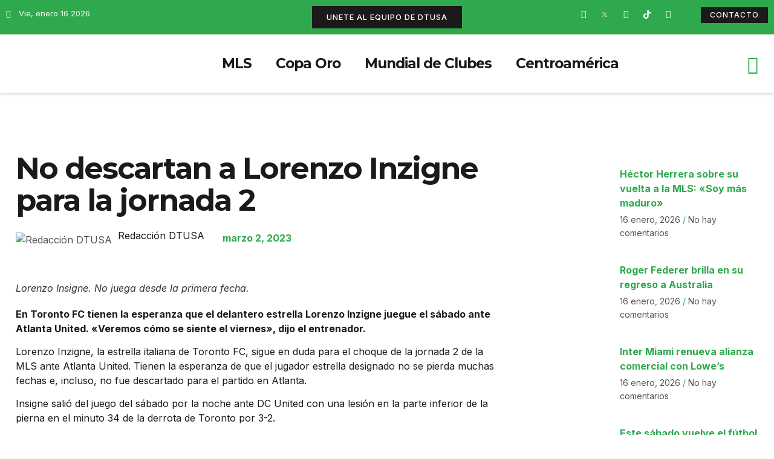

--- FILE ---
content_type: text/html; charset=UTF-8
request_url: https://deportetotalusa.com/no-descartan-a-lorenzo-inzigne-para-la-jornada-2/
body_size: 33856
content:
<!doctype html>
<html dir="ltr" lang="es" prefix="og: https://ogp.me/ns#">
<head>
	<meta charset="UTF-8">
	<meta name="viewport" content="width=device-width, initial-scale=1">
	<link rel="profile" href="https://gmpg.org/xfn/11">
	<title>No descartan a Lorenzo Inzigne para la jornada 2</title>

		<!-- All in One SEO 4.8.1.1 - aioseo.com -->
	<meta name="description" content="En Toronto FC tienen la esperanza que el italiano Lorenzo Inzigne juegue el sábado ante Atlanta. &quot;Veremos cómo se siente el viernes&quot;, dijo el entrenador." />
	<meta name="robots" content="max-image-preview:large" />
	<meta name="author" content="Redacción DTUSA"/>
	<link rel="canonical" href="https://deportetotalusa.com/no-descartan-a-lorenzo-inzigne-para-la-jornada-2/" />
	<meta name="generator" content="All in One SEO (AIOSEO) 4.8.1.1" />
		<meta property="og:locale" content="es_ES" />
		<meta property="og:site_name" content="Deporte Total USA - La Casa de los Protagonistas" />
		<meta property="og:type" content="article" />
		<meta property="og:title" content="No descartan a Lorenzo Inzigne para la jornada 2" />
		<meta property="og:description" content="En Toronto FC tienen la esperanza que el italiano Lorenzo Inzigne juegue el sábado ante Atlanta. &quot;Veremos cómo se siente el viernes&quot;, dijo el entrenador." />
		<meta property="og:url" content="https://deportetotalusa.com/no-descartan-a-lorenzo-inzigne-para-la-jornada-2/" />
		<meta property="og:image" content="https://deportetotalusa.com/wp-content/uploads/2023/03/lorenzo-inzigne.jpg" />
		<meta property="og:image:secure_url" content="https://deportetotalusa.com/wp-content/uploads/2023/03/lorenzo-inzigne.jpg" />
		<meta property="og:image:width" content="2000" />
		<meta property="og:image:height" content="1200" />
		<meta property="article:published_time" content="2023-03-02T20:34:26+00:00" />
		<meta property="article:modified_time" content="2023-03-02T20:34:26+00:00" />
		<meta name="twitter:card" content="summary_large_image" />
		<meta name="twitter:title" content="No descartan a Lorenzo Inzigne para la jornada 2" />
		<meta name="twitter:description" content="En Toronto FC tienen la esperanza que el italiano Lorenzo Inzigne juegue el sábado ante Atlanta. &quot;Veremos cómo se siente el viernes&quot;, dijo el entrenador." />
		<meta name="twitter:image" content="https://deportetotalusa.com/wp-content/uploads/2023/03/lorenzo-inzigne.jpg" />
		<script type="application/ld+json" class="aioseo-schema">
			{"@context":"https:\/\/schema.org","@graph":[{"@type":"BlogPosting","@id":"https:\/\/deportetotalusa.com\/no-descartan-a-lorenzo-inzigne-para-la-jornada-2\/#blogposting","name":"No descartan a Lorenzo Inzigne para la jornada 2","headline":"No descartan a Lorenzo Inzigne para la jornada 2","author":{"@id":"https:\/\/deportetotalusa.com\/author\/redaccion\/#author"},"publisher":{"@id":"https:\/\/deportetotalusa.com\/#organization"},"image":{"@type":"ImageObject","url":"https:\/\/deportetotalusa.com\/wp-content\/uploads\/2023\/03\/lorenzo-inzigne.jpg","width":2000,"height":1200,"caption":"Lorenzo Insigne. No juega desde la primera fecha."},"datePublished":"2023-03-02T20:34:26-05:00","dateModified":"2023-03-02T20:34:26-05:00","inLanguage":"es-ES","mainEntityOfPage":{"@id":"https:\/\/deportetotalusa.com\/no-descartan-a-lorenzo-inzigne-para-la-jornada-2\/#webpage"},"isPartOf":{"@id":"https:\/\/deportetotalusa.com\/no-descartan-a-lorenzo-inzigne-para-la-jornada-2\/#webpage"},"articleSection":"F\u00fatbol, MLS, Toronto FC, Atlanta United, dtusa, MLS, Toronto FC"},{"@type":"BreadcrumbList","@id":"https:\/\/deportetotalusa.com\/no-descartan-a-lorenzo-inzigne-para-la-jornada-2\/#breadcrumblist","itemListElement":[{"@type":"ListItem","@id":"https:\/\/deportetotalusa.com\/#listItem","position":1,"name":"Hogar","item":"https:\/\/deportetotalusa.com\/","nextItem":{"@type":"ListItem","@id":"https:\/\/deportetotalusa.com\/no-descartan-a-lorenzo-inzigne-para-la-jornada-2\/#listItem","name":"No descartan a Lorenzo Inzigne para la jornada 2"}},{"@type":"ListItem","@id":"https:\/\/deportetotalusa.com\/no-descartan-a-lorenzo-inzigne-para-la-jornada-2\/#listItem","position":2,"name":"No descartan a Lorenzo Inzigne para la jornada 2","previousItem":{"@type":"ListItem","@id":"https:\/\/deportetotalusa.com\/#listItem","name":"Hogar"}}]},{"@type":"Organization","@id":"https:\/\/deportetotalusa.com\/#organization","name":"My Blog","description":"La Casa de los Protagonistas","url":"https:\/\/deportetotalusa.com\/"},{"@type":"Person","@id":"https:\/\/deportetotalusa.com\/author\/redaccion\/#author","url":"https:\/\/deportetotalusa.com\/author\/redaccion\/","name":"Redacci\u00f3n DTUSA","image":{"@type":"ImageObject","@id":"https:\/\/deportetotalusa.com\/no-descartan-a-lorenzo-inzigne-para-la-jornada-2\/#authorImage","url":"http:\/\/deportetotalusa.com\/wp-content\/uploads\/2022\/05\/dtusa_ico-96x96.png","width":96,"height":96,"caption":"Redacci\u00f3n DTUSA"}},{"@type":"WebPage","@id":"https:\/\/deportetotalusa.com\/no-descartan-a-lorenzo-inzigne-para-la-jornada-2\/#webpage","url":"https:\/\/deportetotalusa.com\/no-descartan-a-lorenzo-inzigne-para-la-jornada-2\/","name":"No descartan a Lorenzo Inzigne para la jornada 2","description":"En Toronto FC tienen la esperanza que el italiano Lorenzo Inzigne juegue el s\u00e1bado ante Atlanta. \"Veremos c\u00f3mo se siente el viernes\", dijo el entrenador.","inLanguage":"es-ES","isPartOf":{"@id":"https:\/\/deportetotalusa.com\/#website"},"breadcrumb":{"@id":"https:\/\/deportetotalusa.com\/no-descartan-a-lorenzo-inzigne-para-la-jornada-2\/#breadcrumblist"},"author":{"@id":"https:\/\/deportetotalusa.com\/author\/redaccion\/#author"},"creator":{"@id":"https:\/\/deportetotalusa.com\/author\/redaccion\/#author"},"image":{"@type":"ImageObject","url":"https:\/\/deportetotalusa.com\/wp-content\/uploads\/2023\/03\/lorenzo-inzigne.jpg","@id":"https:\/\/deportetotalusa.com\/no-descartan-a-lorenzo-inzigne-para-la-jornada-2\/#mainImage","width":2000,"height":1200,"caption":"Lorenzo Insigne. No juega desde la primera fecha."},"primaryImageOfPage":{"@id":"https:\/\/deportetotalusa.com\/no-descartan-a-lorenzo-inzigne-para-la-jornada-2\/#mainImage"},"datePublished":"2023-03-02T20:34:26-05:00","dateModified":"2023-03-02T20:34:26-05:00"},{"@type":"WebSite","@id":"https:\/\/deportetotalusa.com\/#website","url":"https:\/\/deportetotalusa.com\/","name":"Deporte Total USA","description":"La Casa de los Protagonistas","inLanguage":"es-ES","publisher":{"@id":"https:\/\/deportetotalusa.com\/#organization"}}]}
		</script>
		<!-- All in One SEO -->

<link rel='dns-prefetch' href='//www.googletagmanager.com' />
<link rel='dns-prefetch' href='//maxcdn.bootstrapcdn.com' />
<link rel="alternate" type="application/rss+xml" title="Deporte Total USA &raquo; Feed" href="https://deportetotalusa.com/feed/" />
<link rel="alternate" type="application/rss+xml" title="Deporte Total USA &raquo; Feed de los comentarios" href="https://deportetotalusa.com/comments/feed/" />
<link rel="alternate" type="application/rss+xml" title="Deporte Total USA &raquo; Comentario No descartan a Lorenzo Inzigne para la jornada 2 del feed" href="https://deportetotalusa.com/no-descartan-a-lorenzo-inzigne-para-la-jornada-2/feed/" />
<script>
window._wpemojiSettings = {"baseUrl":"https:\/\/s.w.org\/images\/core\/emoji\/14.0.0\/72x72\/","ext":".png","svgUrl":"https:\/\/s.w.org\/images\/core\/emoji\/14.0.0\/svg\/","svgExt":".svg","source":{"concatemoji":"https:\/\/deportetotalusa.com\/wp-includes\/js\/wp-emoji-release.min.js?ver=6.1.1"}};
/*! This file is auto-generated */
!function(e,a,t){var n,r,o,i=a.createElement("canvas"),p=i.getContext&&i.getContext("2d");function s(e,t){var a=String.fromCharCode,e=(p.clearRect(0,0,i.width,i.height),p.fillText(a.apply(this,e),0,0),i.toDataURL());return p.clearRect(0,0,i.width,i.height),p.fillText(a.apply(this,t),0,0),e===i.toDataURL()}function c(e){var t=a.createElement("script");t.src=e,t.defer=t.type="text/javascript",a.getElementsByTagName("head")[0].appendChild(t)}for(o=Array("flag","emoji"),t.supports={everything:!0,everythingExceptFlag:!0},r=0;r<o.length;r++)t.supports[o[r]]=function(e){if(p&&p.fillText)switch(p.textBaseline="top",p.font="600 32px Arial",e){case"flag":return s([127987,65039,8205,9895,65039],[127987,65039,8203,9895,65039])?!1:!s([55356,56826,55356,56819],[55356,56826,8203,55356,56819])&&!s([55356,57332,56128,56423,56128,56418,56128,56421,56128,56430,56128,56423,56128,56447],[55356,57332,8203,56128,56423,8203,56128,56418,8203,56128,56421,8203,56128,56430,8203,56128,56423,8203,56128,56447]);case"emoji":return!s([129777,127995,8205,129778,127999],[129777,127995,8203,129778,127999])}return!1}(o[r]),t.supports.everything=t.supports.everything&&t.supports[o[r]],"flag"!==o[r]&&(t.supports.everythingExceptFlag=t.supports.everythingExceptFlag&&t.supports[o[r]]);t.supports.everythingExceptFlag=t.supports.everythingExceptFlag&&!t.supports.flag,t.DOMReady=!1,t.readyCallback=function(){t.DOMReady=!0},t.supports.everything||(n=function(){t.readyCallback()},a.addEventListener?(a.addEventListener("DOMContentLoaded",n,!1),e.addEventListener("load",n,!1)):(e.attachEvent("onload",n),a.attachEvent("onreadystatechange",function(){"complete"===a.readyState&&t.readyCallback()})),(e=t.source||{}).concatemoji?c(e.concatemoji):e.wpemoji&&e.twemoji&&(c(e.twemoji),c(e.wpemoji)))}(window,document,window._wpemojiSettings);
</script>
<style>
img.wp-smiley,
img.emoji {
	display: inline !important;
	border: none !important;
	box-shadow: none !important;
	height: 1em !important;
	width: 1em !important;
	margin: 0 0.07em !important;
	vertical-align: -0.1em !important;
	background: none !important;
	padding: 0 !important;
}
</style>
	
<link rel='stylesheet' id='sbr_styles-css' href='https://deportetotalusa.com/wp-content/plugins/reviews-feed/assets/css/sbr-styles.css?ver=2.1.0' media='all' />
<link rel='stylesheet' id='sbi_styles-css' href='https://deportetotalusa.com/wp-content/plugins/instagram-feed/css/sbi-styles.min.css?ver=6.8.0' media='all' />
<link rel='stylesheet' id='sby_styles-css' href='https://deportetotalusa.com/wp-content/plugins/youtube-feed-pro/css/sb-youtube.min.css?ver=2.6.0' media='all' />
<link rel='stylesheet' id='wp-block-library-css' href='https://deportetotalusa.com/wp-includes/css/dist/block-library/style.min.css?ver=6.1.1' media='all' />
<style id='global-styles-inline-css'>
body{--wp--preset--color--black: #000000;--wp--preset--color--cyan-bluish-gray: #abb8c3;--wp--preset--color--white: #ffffff;--wp--preset--color--pale-pink: #f78da7;--wp--preset--color--vivid-red: #cf2e2e;--wp--preset--color--luminous-vivid-orange: #ff6900;--wp--preset--color--luminous-vivid-amber: #fcb900;--wp--preset--color--light-green-cyan: #7bdcb5;--wp--preset--color--vivid-green-cyan: #00d084;--wp--preset--color--pale-cyan-blue: #8ed1fc;--wp--preset--color--vivid-cyan-blue: #0693e3;--wp--preset--color--vivid-purple: #9b51e0;--wp--preset--gradient--vivid-cyan-blue-to-vivid-purple: linear-gradient(135deg,rgba(6,147,227,1) 0%,rgb(155,81,224) 100%);--wp--preset--gradient--light-green-cyan-to-vivid-green-cyan: linear-gradient(135deg,rgb(122,220,180) 0%,rgb(0,208,130) 100%);--wp--preset--gradient--luminous-vivid-amber-to-luminous-vivid-orange: linear-gradient(135deg,rgba(252,185,0,1) 0%,rgba(255,105,0,1) 100%);--wp--preset--gradient--luminous-vivid-orange-to-vivid-red: linear-gradient(135deg,rgba(255,105,0,1) 0%,rgb(207,46,46) 100%);--wp--preset--gradient--very-light-gray-to-cyan-bluish-gray: linear-gradient(135deg,rgb(238,238,238) 0%,rgb(169,184,195) 100%);--wp--preset--gradient--cool-to-warm-spectrum: linear-gradient(135deg,rgb(74,234,220) 0%,rgb(151,120,209) 20%,rgb(207,42,186) 40%,rgb(238,44,130) 60%,rgb(251,105,98) 80%,rgb(254,248,76) 100%);--wp--preset--gradient--blush-light-purple: linear-gradient(135deg,rgb(255,206,236) 0%,rgb(152,150,240) 100%);--wp--preset--gradient--blush-bordeaux: linear-gradient(135deg,rgb(254,205,165) 0%,rgb(254,45,45) 50%,rgb(107,0,62) 100%);--wp--preset--gradient--luminous-dusk: linear-gradient(135deg,rgb(255,203,112) 0%,rgb(199,81,192) 50%,rgb(65,88,208) 100%);--wp--preset--gradient--pale-ocean: linear-gradient(135deg,rgb(255,245,203) 0%,rgb(182,227,212) 50%,rgb(51,167,181) 100%);--wp--preset--gradient--electric-grass: linear-gradient(135deg,rgb(202,248,128) 0%,rgb(113,206,126) 100%);--wp--preset--gradient--midnight: linear-gradient(135deg,rgb(2,3,129) 0%,rgb(40,116,252) 100%);--wp--preset--duotone--dark-grayscale: url('#wp-duotone-dark-grayscale');--wp--preset--duotone--grayscale: url('#wp-duotone-grayscale');--wp--preset--duotone--purple-yellow: url('#wp-duotone-purple-yellow');--wp--preset--duotone--blue-red: url('#wp-duotone-blue-red');--wp--preset--duotone--midnight: url('#wp-duotone-midnight');--wp--preset--duotone--magenta-yellow: url('#wp-duotone-magenta-yellow');--wp--preset--duotone--purple-green: url('#wp-duotone-purple-green');--wp--preset--duotone--blue-orange: url('#wp-duotone-blue-orange');--wp--preset--font-size--small: 13px;--wp--preset--font-size--medium: 20px;--wp--preset--font-size--large: 36px;--wp--preset--font-size--x-large: 42px;--wp--preset--spacing--20: 0.44rem;--wp--preset--spacing--30: 0.67rem;--wp--preset--spacing--40: 1rem;--wp--preset--spacing--50: 1.5rem;--wp--preset--spacing--60: 2.25rem;--wp--preset--spacing--70: 3.38rem;--wp--preset--spacing--80: 5.06rem;}body { margin: 0;--wp--style--global--content-size: 800px;--wp--style--global--wide-size: 1200px; }.wp-site-blocks > .alignleft { float: left; margin-right: 2em; }.wp-site-blocks > .alignright { float: right; margin-left: 2em; }.wp-site-blocks > .aligncenter { justify-content: center; margin-left: auto; margin-right: auto; }.wp-site-blocks > * { margin-block-start: 0; margin-block-end: 0; }.wp-site-blocks > * + * { margin-block-start: 24px; }body { --wp--style--block-gap: 24px; }body .is-layout-flow > *{margin-block-start: 0;margin-block-end: 0;}body .is-layout-flow > * + *{margin-block-start: 24px;margin-block-end: 0;}body .is-layout-constrained > *{margin-block-start: 0;margin-block-end: 0;}body .is-layout-constrained > * + *{margin-block-start: 24px;margin-block-end: 0;}body .is-layout-flex{gap: 24px;}body .is-layout-flow > .alignleft{float: left;margin-inline-start: 0;margin-inline-end: 2em;}body .is-layout-flow > .alignright{float: right;margin-inline-start: 2em;margin-inline-end: 0;}body .is-layout-flow > .aligncenter{margin-left: auto !important;margin-right: auto !important;}body .is-layout-constrained > .alignleft{float: left;margin-inline-start: 0;margin-inline-end: 2em;}body .is-layout-constrained > .alignright{float: right;margin-inline-start: 2em;margin-inline-end: 0;}body .is-layout-constrained > .aligncenter{margin-left: auto !important;margin-right: auto !important;}body .is-layout-constrained > :where(:not(.alignleft):not(.alignright):not(.alignfull)){max-width: var(--wp--style--global--content-size);margin-left: auto !important;margin-right: auto !important;}body .is-layout-constrained > .alignwide{max-width: var(--wp--style--global--wide-size);}body .is-layout-flex{display: flex;}body .is-layout-flex{flex-wrap: wrap;align-items: center;}body .is-layout-flex > *{margin: 0;}body{padding-top: 0px;padding-right: 0px;padding-bottom: 0px;padding-left: 0px;}a:where(:not(.wp-element-button)){text-decoration: underline;}.wp-element-button, .wp-block-button__link{background-color: #32373c;border-width: 0;color: #fff;font-family: inherit;font-size: inherit;line-height: inherit;padding: calc(0.667em + 2px) calc(1.333em + 2px);text-decoration: none;}.has-black-color{color: var(--wp--preset--color--black) !important;}.has-cyan-bluish-gray-color{color: var(--wp--preset--color--cyan-bluish-gray) !important;}.has-white-color{color: var(--wp--preset--color--white) !important;}.has-pale-pink-color{color: var(--wp--preset--color--pale-pink) !important;}.has-vivid-red-color{color: var(--wp--preset--color--vivid-red) !important;}.has-luminous-vivid-orange-color{color: var(--wp--preset--color--luminous-vivid-orange) !important;}.has-luminous-vivid-amber-color{color: var(--wp--preset--color--luminous-vivid-amber) !important;}.has-light-green-cyan-color{color: var(--wp--preset--color--light-green-cyan) !important;}.has-vivid-green-cyan-color{color: var(--wp--preset--color--vivid-green-cyan) !important;}.has-pale-cyan-blue-color{color: var(--wp--preset--color--pale-cyan-blue) !important;}.has-vivid-cyan-blue-color{color: var(--wp--preset--color--vivid-cyan-blue) !important;}.has-vivid-purple-color{color: var(--wp--preset--color--vivid-purple) !important;}.has-black-background-color{background-color: var(--wp--preset--color--black) !important;}.has-cyan-bluish-gray-background-color{background-color: var(--wp--preset--color--cyan-bluish-gray) !important;}.has-white-background-color{background-color: var(--wp--preset--color--white) !important;}.has-pale-pink-background-color{background-color: var(--wp--preset--color--pale-pink) !important;}.has-vivid-red-background-color{background-color: var(--wp--preset--color--vivid-red) !important;}.has-luminous-vivid-orange-background-color{background-color: var(--wp--preset--color--luminous-vivid-orange) !important;}.has-luminous-vivid-amber-background-color{background-color: var(--wp--preset--color--luminous-vivid-amber) !important;}.has-light-green-cyan-background-color{background-color: var(--wp--preset--color--light-green-cyan) !important;}.has-vivid-green-cyan-background-color{background-color: var(--wp--preset--color--vivid-green-cyan) !important;}.has-pale-cyan-blue-background-color{background-color: var(--wp--preset--color--pale-cyan-blue) !important;}.has-vivid-cyan-blue-background-color{background-color: var(--wp--preset--color--vivid-cyan-blue) !important;}.has-vivid-purple-background-color{background-color: var(--wp--preset--color--vivid-purple) !important;}.has-black-border-color{border-color: var(--wp--preset--color--black) !important;}.has-cyan-bluish-gray-border-color{border-color: var(--wp--preset--color--cyan-bluish-gray) !important;}.has-white-border-color{border-color: var(--wp--preset--color--white) !important;}.has-pale-pink-border-color{border-color: var(--wp--preset--color--pale-pink) !important;}.has-vivid-red-border-color{border-color: var(--wp--preset--color--vivid-red) !important;}.has-luminous-vivid-orange-border-color{border-color: var(--wp--preset--color--luminous-vivid-orange) !important;}.has-luminous-vivid-amber-border-color{border-color: var(--wp--preset--color--luminous-vivid-amber) !important;}.has-light-green-cyan-border-color{border-color: var(--wp--preset--color--light-green-cyan) !important;}.has-vivid-green-cyan-border-color{border-color: var(--wp--preset--color--vivid-green-cyan) !important;}.has-pale-cyan-blue-border-color{border-color: var(--wp--preset--color--pale-cyan-blue) !important;}.has-vivid-cyan-blue-border-color{border-color: var(--wp--preset--color--vivid-cyan-blue) !important;}.has-vivid-purple-border-color{border-color: var(--wp--preset--color--vivid-purple) !important;}.has-vivid-cyan-blue-to-vivid-purple-gradient-background{background: var(--wp--preset--gradient--vivid-cyan-blue-to-vivid-purple) !important;}.has-light-green-cyan-to-vivid-green-cyan-gradient-background{background: var(--wp--preset--gradient--light-green-cyan-to-vivid-green-cyan) !important;}.has-luminous-vivid-amber-to-luminous-vivid-orange-gradient-background{background: var(--wp--preset--gradient--luminous-vivid-amber-to-luminous-vivid-orange) !important;}.has-luminous-vivid-orange-to-vivid-red-gradient-background{background: var(--wp--preset--gradient--luminous-vivid-orange-to-vivid-red) !important;}.has-very-light-gray-to-cyan-bluish-gray-gradient-background{background: var(--wp--preset--gradient--very-light-gray-to-cyan-bluish-gray) !important;}.has-cool-to-warm-spectrum-gradient-background{background: var(--wp--preset--gradient--cool-to-warm-spectrum) !important;}.has-blush-light-purple-gradient-background{background: var(--wp--preset--gradient--blush-light-purple) !important;}.has-blush-bordeaux-gradient-background{background: var(--wp--preset--gradient--blush-bordeaux) !important;}.has-luminous-dusk-gradient-background{background: var(--wp--preset--gradient--luminous-dusk) !important;}.has-pale-ocean-gradient-background{background: var(--wp--preset--gradient--pale-ocean) !important;}.has-electric-grass-gradient-background{background: var(--wp--preset--gradient--electric-grass) !important;}.has-midnight-gradient-background{background: var(--wp--preset--gradient--midnight) !important;}.has-small-font-size{font-size: var(--wp--preset--font-size--small) !important;}.has-medium-font-size{font-size: var(--wp--preset--font-size--medium) !important;}.has-large-font-size{font-size: var(--wp--preset--font-size--large) !important;}.has-x-large-font-size{font-size: var(--wp--preset--font-size--x-large) !important;}
.wp-block-navigation a:where(:not(.wp-element-button)){color: inherit;}
.wp-block-pullquote{font-size: 1.5em;line-height: 1.6;}
</style>
<link rel='stylesheet' id='ctf_styles-css' href='https://deportetotalusa.com/wp-content/plugins/custom-twitter-feeds/css/ctf-styles.min.css?ver=2.3.0' media='all' />
<link rel='stylesheet' id='menu-image-css' href='https://deportetotalusa.com/wp-content/plugins/menu-image/includes/css/menu-image.css?ver=3.12' media='all' />
<link rel='stylesheet' id='dashicons-css' href='https://deportetotalusa.com/wp-includes/css/dashicons.min.css?ver=6.1.1' media='all' />
<link rel='stylesheet' id='cff-css' href='https://deportetotalusa.com/wp-content/plugins/custom-facebook-feed/assets/css/cff-style.min.css?ver=4.3.0' media='all' />
<link rel='stylesheet' id='sb-font-awesome-css' href='https://maxcdn.bootstrapcdn.com/font-awesome/4.7.0/css/font-awesome.min.css?ver=6.1.1' media='all' />
<link rel='stylesheet' id='hello-elementor-css' href='https://deportetotalusa.com/wp-content/themes/hello-elementor/style.min.css?ver=3.3.0' media='all' />
<link rel='stylesheet' id='hello-elementor-theme-style-css' href='https://deportetotalusa.com/wp-content/themes/hello-elementor/theme.min.css?ver=3.3.0' media='all' />
<link rel='stylesheet' id='hello-elementor-header-footer-css' href='https://deportetotalusa.com/wp-content/themes/hello-elementor/header-footer.min.css?ver=3.3.0' media='all' />
<link rel='stylesheet' id='elementor-frontend-css' href='https://deportetotalusa.com/wp-content/plugins/elementor/assets/css/frontend-lite.min.css?ver=3.19.4' media='all' />
<style id='elementor-frontend-inline-css'>
@-webkit-keyframes ha_fadeIn{0%{opacity:0}to{opacity:1}}@keyframes ha_fadeIn{0%{opacity:0}to{opacity:1}}@-webkit-keyframes ha_zoomIn{0%{opacity:0;-webkit-transform:scale3d(.3,.3,.3);transform:scale3d(.3,.3,.3)}50%{opacity:1}}@keyframes ha_zoomIn{0%{opacity:0;-webkit-transform:scale3d(.3,.3,.3);transform:scale3d(.3,.3,.3)}50%{opacity:1}}@-webkit-keyframes ha_rollIn{0%{opacity:0;-webkit-transform:translate3d(-100%,0,0) rotate3d(0,0,1,-120deg);transform:translate3d(-100%,0,0) rotate3d(0,0,1,-120deg)}to{opacity:1}}@keyframes ha_rollIn{0%{opacity:0;-webkit-transform:translate3d(-100%,0,0) rotate3d(0,0,1,-120deg);transform:translate3d(-100%,0,0) rotate3d(0,0,1,-120deg)}to{opacity:1}}@-webkit-keyframes ha_bounce{0%,20%,53%,to{-webkit-animation-timing-function:cubic-bezier(.215,.61,.355,1);animation-timing-function:cubic-bezier(.215,.61,.355,1)}40%,43%{-webkit-transform:translate3d(0,-30px,0) scaleY(1.1);transform:translate3d(0,-30px,0) scaleY(1.1);-webkit-animation-timing-function:cubic-bezier(.755,.05,.855,.06);animation-timing-function:cubic-bezier(.755,.05,.855,.06)}70%{-webkit-transform:translate3d(0,-15px,0) scaleY(1.05);transform:translate3d(0,-15px,0) scaleY(1.05);-webkit-animation-timing-function:cubic-bezier(.755,.05,.855,.06);animation-timing-function:cubic-bezier(.755,.05,.855,.06)}80%{-webkit-transition-timing-function:cubic-bezier(.215,.61,.355,1);transition-timing-function:cubic-bezier(.215,.61,.355,1);-webkit-transform:translate3d(0,0,0) scaleY(.95);transform:translate3d(0,0,0) scaleY(.95)}90%{-webkit-transform:translate3d(0,-4px,0) scaleY(1.02);transform:translate3d(0,-4px,0) scaleY(1.02)}}@keyframes ha_bounce{0%,20%,53%,to{-webkit-animation-timing-function:cubic-bezier(.215,.61,.355,1);animation-timing-function:cubic-bezier(.215,.61,.355,1)}40%,43%{-webkit-transform:translate3d(0,-30px,0) scaleY(1.1);transform:translate3d(0,-30px,0) scaleY(1.1);-webkit-animation-timing-function:cubic-bezier(.755,.05,.855,.06);animation-timing-function:cubic-bezier(.755,.05,.855,.06)}70%{-webkit-transform:translate3d(0,-15px,0) scaleY(1.05);transform:translate3d(0,-15px,0) scaleY(1.05);-webkit-animation-timing-function:cubic-bezier(.755,.05,.855,.06);animation-timing-function:cubic-bezier(.755,.05,.855,.06)}80%{-webkit-transition-timing-function:cubic-bezier(.215,.61,.355,1);transition-timing-function:cubic-bezier(.215,.61,.355,1);-webkit-transform:translate3d(0,0,0) scaleY(.95);transform:translate3d(0,0,0) scaleY(.95)}90%{-webkit-transform:translate3d(0,-4px,0) scaleY(1.02);transform:translate3d(0,-4px,0) scaleY(1.02)}}@-webkit-keyframes ha_bounceIn{0%,20%,40%,60%,80%,to{-webkit-animation-timing-function:cubic-bezier(.215,.61,.355,1);animation-timing-function:cubic-bezier(.215,.61,.355,1)}0%{opacity:0;-webkit-transform:scale3d(.3,.3,.3);transform:scale3d(.3,.3,.3)}20%{-webkit-transform:scale3d(1.1,1.1,1.1);transform:scale3d(1.1,1.1,1.1)}40%{-webkit-transform:scale3d(.9,.9,.9);transform:scale3d(.9,.9,.9)}60%{opacity:1;-webkit-transform:scale3d(1.03,1.03,1.03);transform:scale3d(1.03,1.03,1.03)}80%{-webkit-transform:scale3d(.97,.97,.97);transform:scale3d(.97,.97,.97)}to{opacity:1}}@keyframes ha_bounceIn{0%,20%,40%,60%,80%,to{-webkit-animation-timing-function:cubic-bezier(.215,.61,.355,1);animation-timing-function:cubic-bezier(.215,.61,.355,1)}0%{opacity:0;-webkit-transform:scale3d(.3,.3,.3);transform:scale3d(.3,.3,.3)}20%{-webkit-transform:scale3d(1.1,1.1,1.1);transform:scale3d(1.1,1.1,1.1)}40%{-webkit-transform:scale3d(.9,.9,.9);transform:scale3d(.9,.9,.9)}60%{opacity:1;-webkit-transform:scale3d(1.03,1.03,1.03);transform:scale3d(1.03,1.03,1.03)}80%{-webkit-transform:scale3d(.97,.97,.97);transform:scale3d(.97,.97,.97)}to{opacity:1}}@-webkit-keyframes ha_flipInX{0%{opacity:0;-webkit-transform:perspective(400px) rotate3d(1,0,0,90deg);transform:perspective(400px) rotate3d(1,0,0,90deg);-webkit-animation-timing-function:ease-in;animation-timing-function:ease-in}40%{-webkit-transform:perspective(400px) rotate3d(1,0,0,-20deg);transform:perspective(400px) rotate3d(1,0,0,-20deg);-webkit-animation-timing-function:ease-in;animation-timing-function:ease-in}60%{opacity:1;-webkit-transform:perspective(400px) rotate3d(1,0,0,10deg);transform:perspective(400px) rotate3d(1,0,0,10deg)}80%{-webkit-transform:perspective(400px) rotate3d(1,0,0,-5deg);transform:perspective(400px) rotate3d(1,0,0,-5deg)}}@keyframes ha_flipInX{0%{opacity:0;-webkit-transform:perspective(400px) rotate3d(1,0,0,90deg);transform:perspective(400px) rotate3d(1,0,0,90deg);-webkit-animation-timing-function:ease-in;animation-timing-function:ease-in}40%{-webkit-transform:perspective(400px) rotate3d(1,0,0,-20deg);transform:perspective(400px) rotate3d(1,0,0,-20deg);-webkit-animation-timing-function:ease-in;animation-timing-function:ease-in}60%{opacity:1;-webkit-transform:perspective(400px) rotate3d(1,0,0,10deg);transform:perspective(400px) rotate3d(1,0,0,10deg)}80%{-webkit-transform:perspective(400px) rotate3d(1,0,0,-5deg);transform:perspective(400px) rotate3d(1,0,0,-5deg)}}@-webkit-keyframes ha_flipInY{0%{opacity:0;-webkit-transform:perspective(400px) rotate3d(0,1,0,90deg);transform:perspective(400px) rotate3d(0,1,0,90deg);-webkit-animation-timing-function:ease-in;animation-timing-function:ease-in}40%{-webkit-transform:perspective(400px) rotate3d(0,1,0,-20deg);transform:perspective(400px) rotate3d(0,1,0,-20deg);-webkit-animation-timing-function:ease-in;animation-timing-function:ease-in}60%{opacity:1;-webkit-transform:perspective(400px) rotate3d(0,1,0,10deg);transform:perspective(400px) rotate3d(0,1,0,10deg)}80%{-webkit-transform:perspective(400px) rotate3d(0,1,0,-5deg);transform:perspective(400px) rotate3d(0,1,0,-5deg)}}@keyframes ha_flipInY{0%{opacity:0;-webkit-transform:perspective(400px) rotate3d(0,1,0,90deg);transform:perspective(400px) rotate3d(0,1,0,90deg);-webkit-animation-timing-function:ease-in;animation-timing-function:ease-in}40%{-webkit-transform:perspective(400px) rotate3d(0,1,0,-20deg);transform:perspective(400px) rotate3d(0,1,0,-20deg);-webkit-animation-timing-function:ease-in;animation-timing-function:ease-in}60%{opacity:1;-webkit-transform:perspective(400px) rotate3d(0,1,0,10deg);transform:perspective(400px) rotate3d(0,1,0,10deg)}80%{-webkit-transform:perspective(400px) rotate3d(0,1,0,-5deg);transform:perspective(400px) rotate3d(0,1,0,-5deg)}}@-webkit-keyframes ha_swing{20%{-webkit-transform:rotate3d(0,0,1,15deg);transform:rotate3d(0,0,1,15deg)}40%{-webkit-transform:rotate3d(0,0,1,-10deg);transform:rotate3d(0,0,1,-10deg)}60%{-webkit-transform:rotate3d(0,0,1,5deg);transform:rotate3d(0,0,1,5deg)}80%{-webkit-transform:rotate3d(0,0,1,-5deg);transform:rotate3d(0,0,1,-5deg)}}@keyframes ha_swing{20%{-webkit-transform:rotate3d(0,0,1,15deg);transform:rotate3d(0,0,1,15deg)}40%{-webkit-transform:rotate3d(0,0,1,-10deg);transform:rotate3d(0,0,1,-10deg)}60%{-webkit-transform:rotate3d(0,0,1,5deg);transform:rotate3d(0,0,1,5deg)}80%{-webkit-transform:rotate3d(0,0,1,-5deg);transform:rotate3d(0,0,1,-5deg)}}@-webkit-keyframes ha_slideInDown{0%{visibility:visible;-webkit-transform:translate3d(0,-100%,0);transform:translate3d(0,-100%,0)}}@keyframes ha_slideInDown{0%{visibility:visible;-webkit-transform:translate3d(0,-100%,0);transform:translate3d(0,-100%,0)}}@-webkit-keyframes ha_slideInUp{0%{visibility:visible;-webkit-transform:translate3d(0,100%,0);transform:translate3d(0,100%,0)}}@keyframes ha_slideInUp{0%{visibility:visible;-webkit-transform:translate3d(0,100%,0);transform:translate3d(0,100%,0)}}@-webkit-keyframes ha_slideInLeft{0%{visibility:visible;-webkit-transform:translate3d(-100%,0,0);transform:translate3d(-100%,0,0)}}@keyframes ha_slideInLeft{0%{visibility:visible;-webkit-transform:translate3d(-100%,0,0);transform:translate3d(-100%,0,0)}}@-webkit-keyframes ha_slideInRight{0%{visibility:visible;-webkit-transform:translate3d(100%,0,0);transform:translate3d(100%,0,0)}}@keyframes ha_slideInRight{0%{visibility:visible;-webkit-transform:translate3d(100%,0,0);transform:translate3d(100%,0,0)}}.ha_fadeIn{-webkit-animation-name:ha_fadeIn;animation-name:ha_fadeIn}.ha_zoomIn{-webkit-animation-name:ha_zoomIn;animation-name:ha_zoomIn}.ha_rollIn{-webkit-animation-name:ha_rollIn;animation-name:ha_rollIn}.ha_bounce{-webkit-transform-origin:center bottom;-ms-transform-origin:center bottom;transform-origin:center bottom;-webkit-animation-name:ha_bounce;animation-name:ha_bounce}.ha_bounceIn{-webkit-animation-name:ha_bounceIn;animation-name:ha_bounceIn;-webkit-animation-duration:.75s;-webkit-animation-duration:calc(var(--animate-duration)*.75);animation-duration:.75s;animation-duration:calc(var(--animate-duration)*.75)}.ha_flipInX,.ha_flipInY{-webkit-animation-name:ha_flipInX;animation-name:ha_flipInX;-webkit-backface-visibility:visible!important;backface-visibility:visible!important}.ha_flipInY{-webkit-animation-name:ha_flipInY;animation-name:ha_flipInY}.ha_swing{-webkit-transform-origin:top center;-ms-transform-origin:top center;transform-origin:top center;-webkit-animation-name:ha_swing;animation-name:ha_swing}.ha_slideInDown{-webkit-animation-name:ha_slideInDown;animation-name:ha_slideInDown}.ha_slideInUp{-webkit-animation-name:ha_slideInUp;animation-name:ha_slideInUp}.ha_slideInLeft{-webkit-animation-name:ha_slideInLeft;animation-name:ha_slideInLeft}.ha_slideInRight{-webkit-animation-name:ha_slideInRight;animation-name:ha_slideInRight}.ha-css-transform-yes{-webkit-transition-duration:var(--ha-tfx-transition-duration, .2s);transition-duration:var(--ha-tfx-transition-duration, .2s);-webkit-transition-property:-webkit-transform;transition-property:transform;transition-property:transform,-webkit-transform;-webkit-transform:translate(var(--ha-tfx-translate-x, 0),var(--ha-tfx-translate-y, 0)) scale(var(--ha-tfx-scale-x, 1),var(--ha-tfx-scale-y, 1)) skew(var(--ha-tfx-skew-x, 0),var(--ha-tfx-skew-y, 0)) rotateX(var(--ha-tfx-rotate-x, 0)) rotateY(var(--ha-tfx-rotate-y, 0)) rotateZ(var(--ha-tfx-rotate-z, 0));transform:translate(var(--ha-tfx-translate-x, 0),var(--ha-tfx-translate-y, 0)) scale(var(--ha-tfx-scale-x, 1),var(--ha-tfx-scale-y, 1)) skew(var(--ha-tfx-skew-x, 0),var(--ha-tfx-skew-y, 0)) rotateX(var(--ha-tfx-rotate-x, 0)) rotateY(var(--ha-tfx-rotate-y, 0)) rotateZ(var(--ha-tfx-rotate-z, 0))}.ha-css-transform-yes:hover{-webkit-transform:translate(var(--ha-tfx-translate-x-hover, var(--ha-tfx-translate-x, 0)),var(--ha-tfx-translate-y-hover, var(--ha-tfx-translate-y, 0))) scale(var(--ha-tfx-scale-x-hover, var(--ha-tfx-scale-x, 1)),var(--ha-tfx-scale-y-hover, var(--ha-tfx-scale-y, 1))) skew(var(--ha-tfx-skew-x-hover, var(--ha-tfx-skew-x, 0)),var(--ha-tfx-skew-y-hover, var(--ha-tfx-skew-y, 0))) rotateX(var(--ha-tfx-rotate-x-hover, var(--ha-tfx-rotate-x, 0))) rotateY(var(--ha-tfx-rotate-y-hover, var(--ha-tfx-rotate-y, 0))) rotateZ(var(--ha-tfx-rotate-z-hover, var(--ha-tfx-rotate-z, 0)));transform:translate(var(--ha-tfx-translate-x-hover, var(--ha-tfx-translate-x, 0)),var(--ha-tfx-translate-y-hover, var(--ha-tfx-translate-y, 0))) scale(var(--ha-tfx-scale-x-hover, var(--ha-tfx-scale-x, 1)),var(--ha-tfx-scale-y-hover, var(--ha-tfx-scale-y, 1))) skew(var(--ha-tfx-skew-x-hover, var(--ha-tfx-skew-x, 0)),var(--ha-tfx-skew-y-hover, var(--ha-tfx-skew-y, 0))) rotateX(var(--ha-tfx-rotate-x-hover, var(--ha-tfx-rotate-x, 0))) rotateY(var(--ha-tfx-rotate-y-hover, var(--ha-tfx-rotate-y, 0))) rotateZ(var(--ha-tfx-rotate-z-hover, var(--ha-tfx-rotate-z, 0)))}.happy-addon>.elementor-widget-container{word-wrap:break-word;overflow-wrap:break-word}.happy-addon>.elementor-widget-container,.happy-addon>.elementor-widget-container *{-webkit-box-sizing:border-box;box-sizing:border-box}.happy-addon p:empty{display:none}.happy-addon .elementor-inline-editing{min-height:auto!important}.happy-addon-pro img{max-width:100%;height:auto;-o-object-fit:cover;object-fit:cover}.ha-screen-reader-text{position:absolute;overflow:hidden;clip:rect(1px,1px,1px,1px);margin:-1px;padding:0;width:1px;height:1px;border:0;word-wrap:normal!important;-webkit-clip-path:inset(50%);clip-path:inset(50%)}.ha-has-bg-overlay>.elementor-widget-container{position:relative;z-index:1}.ha-has-bg-overlay>.elementor-widget-container:before{position:absolute;top:0;left:0;z-index:-1;width:100%;height:100%;content:""}.ha-popup--is-enabled .ha-js-popup,.ha-popup--is-enabled .ha-js-popup img{cursor:-webkit-zoom-in!important;cursor:zoom-in!important}.mfp-wrap .mfp-arrow,.mfp-wrap .mfp-close{background-color:transparent}.mfp-wrap .mfp-arrow:focus,.mfp-wrap .mfp-close:focus{outline-width:thin}.ha-advanced-tooltip-enable{position:relative;cursor:pointer;--ha-tooltip-arrow-color:black;--ha-tooltip-arrow-distance:0}.ha-advanced-tooltip-enable .ha-advanced-tooltip-content{position:absolute;z-index:999;display:none;padding:5px 0;width:120px;height:auto;border-radius:6px;background-color:#000;color:#fff;text-align:center;opacity:0}.ha-advanced-tooltip-enable .ha-advanced-tooltip-content::after{position:absolute;border-width:5px;border-style:solid;content:""}.ha-advanced-tooltip-enable .ha-advanced-tooltip-content.no-arrow::after{visibility:hidden}.ha-advanced-tooltip-enable .ha-advanced-tooltip-content.show{display:inline-block;opacity:1}.ha-advanced-tooltip-enable.ha-advanced-tooltip-top .ha-advanced-tooltip-content,body[data-elementor-device-mode=tablet] .ha-advanced-tooltip-enable.ha-advanced-tooltip-tablet-top .ha-advanced-tooltip-content{top:unset;right:0;bottom:calc(101% + var(--ha-tooltip-arrow-distance));left:0;margin:0 auto}.ha-advanced-tooltip-enable.ha-advanced-tooltip-top .ha-advanced-tooltip-content::after,body[data-elementor-device-mode=tablet] .ha-advanced-tooltip-enable.ha-advanced-tooltip-tablet-top .ha-advanced-tooltip-content::after{top:100%;right:unset;bottom:unset;left:50%;border-color:var(--ha-tooltip-arrow-color) transparent transparent transparent;-webkit-transform:translateX(-50%);-ms-transform:translateX(-50%);transform:translateX(-50%)}.ha-advanced-tooltip-enable.ha-advanced-tooltip-bottom .ha-advanced-tooltip-content,body[data-elementor-device-mode=tablet] .ha-advanced-tooltip-enable.ha-advanced-tooltip-tablet-bottom .ha-advanced-tooltip-content{top:calc(101% + var(--ha-tooltip-arrow-distance));right:0;bottom:unset;left:0;margin:0 auto}.ha-advanced-tooltip-enable.ha-advanced-tooltip-bottom .ha-advanced-tooltip-content::after,body[data-elementor-device-mode=tablet] .ha-advanced-tooltip-enable.ha-advanced-tooltip-tablet-bottom .ha-advanced-tooltip-content::after{top:unset;right:unset;bottom:100%;left:50%;border-color:transparent transparent var(--ha-tooltip-arrow-color) transparent;-webkit-transform:translateX(-50%);-ms-transform:translateX(-50%);transform:translateX(-50%)}.ha-advanced-tooltip-enable.ha-advanced-tooltip-left .ha-advanced-tooltip-content,body[data-elementor-device-mode=tablet] .ha-advanced-tooltip-enable.ha-advanced-tooltip-tablet-left .ha-advanced-tooltip-content{top:50%;right:calc(101% + var(--ha-tooltip-arrow-distance));bottom:unset;left:unset;-webkit-transform:translateY(-50%);-ms-transform:translateY(-50%);transform:translateY(-50%)}.ha-advanced-tooltip-enable.ha-advanced-tooltip-left .ha-advanced-tooltip-content::after,body[data-elementor-device-mode=tablet] .ha-advanced-tooltip-enable.ha-advanced-tooltip-tablet-left .ha-advanced-tooltip-content::after{top:50%;right:unset;bottom:unset;left:100%;border-color:transparent transparent transparent var(--ha-tooltip-arrow-color);-webkit-transform:translateY(-50%);-ms-transform:translateY(-50%);transform:translateY(-50%)}.ha-advanced-tooltip-enable.ha-advanced-tooltip-right .ha-advanced-tooltip-content,body[data-elementor-device-mode=tablet] .ha-advanced-tooltip-enable.ha-advanced-tooltip-tablet-right .ha-advanced-tooltip-content{top:50%;right:unset;bottom:unset;left:calc(101% + var(--ha-tooltip-arrow-distance));-webkit-transform:translateY(-50%);-ms-transform:translateY(-50%);transform:translateY(-50%)}.ha-advanced-tooltip-enable.ha-advanced-tooltip-right .ha-advanced-tooltip-content::after,body[data-elementor-device-mode=tablet] .ha-advanced-tooltip-enable.ha-advanced-tooltip-tablet-right .ha-advanced-tooltip-content::after{top:50%;right:100%;bottom:unset;left:unset;border-color:transparent var(--ha-tooltip-arrow-color) transparent transparent;-webkit-transform:translateY(-50%);-ms-transform:translateY(-50%);transform:translateY(-50%)}body[data-elementor-device-mode=mobile] .ha-advanced-tooltip-enable.ha-advanced-tooltip-mobile-top .ha-advanced-tooltip-content{top:unset;right:0;bottom:calc(101% + var(--ha-tooltip-arrow-distance));left:0;margin:0 auto}body[data-elementor-device-mode=mobile] .ha-advanced-tooltip-enable.ha-advanced-tooltip-mobile-top .ha-advanced-tooltip-content::after{top:100%;right:unset;bottom:unset;left:50%;border-color:var(--ha-tooltip-arrow-color) transparent transparent transparent;-webkit-transform:translateX(-50%);-ms-transform:translateX(-50%);transform:translateX(-50%)}body[data-elementor-device-mode=mobile] .ha-advanced-tooltip-enable.ha-advanced-tooltip-mobile-bottom .ha-advanced-tooltip-content{top:calc(101% + var(--ha-tooltip-arrow-distance));right:0;bottom:unset;left:0;margin:0 auto}body[data-elementor-device-mode=mobile] .ha-advanced-tooltip-enable.ha-advanced-tooltip-mobile-bottom .ha-advanced-tooltip-content::after{top:unset;right:unset;bottom:100%;left:50%;border-color:transparent transparent var(--ha-tooltip-arrow-color) transparent;-webkit-transform:translateX(-50%);-ms-transform:translateX(-50%);transform:translateX(-50%)}body[data-elementor-device-mode=mobile] .ha-advanced-tooltip-enable.ha-advanced-tooltip-mobile-left .ha-advanced-tooltip-content{top:50%;right:calc(101% + var(--ha-tooltip-arrow-distance));bottom:unset;left:unset;-webkit-transform:translateY(-50%);-ms-transform:translateY(-50%);transform:translateY(-50%)}body[data-elementor-device-mode=mobile] .ha-advanced-tooltip-enable.ha-advanced-tooltip-mobile-left .ha-advanced-tooltip-content::after{top:50%;right:unset;bottom:unset;left:100%;border-color:transparent transparent transparent var(--ha-tooltip-arrow-color);-webkit-transform:translateY(-50%);-ms-transform:translateY(-50%);transform:translateY(-50%)}body[data-elementor-device-mode=mobile] .ha-advanced-tooltip-enable.ha-advanced-tooltip-mobile-right .ha-advanced-tooltip-content{top:50%;right:unset;bottom:unset;left:calc(101% + var(--ha-tooltip-arrow-distance));-webkit-transform:translateY(-50%);-ms-transform:translateY(-50%);transform:translateY(-50%)}body[data-elementor-device-mode=mobile] .ha-advanced-tooltip-enable.ha-advanced-tooltip-mobile-right .ha-advanced-tooltip-content::after{top:50%;right:100%;bottom:unset;left:unset;border-color:transparent var(--ha-tooltip-arrow-color) transparent transparent;-webkit-transform:translateY(-50%);-ms-transform:translateY(-50%);transform:translateY(-50%)}body.elementor-editor-active .happy-addon.ha-gravityforms .gform_wrapper{display:block!important}.ha-scroll-to-top-wrap.ha-scroll-to-top-hide{display:none}.ha-scroll-to-top-wrap.edit-mode,.ha-scroll-to-top-wrap.single-page-off{display:none!important}.ha-scroll-to-top-button{position:fixed;right:15px;bottom:15px;z-index:9999;display:-webkit-box;display:-webkit-flex;display:-ms-flexbox;display:flex;-webkit-box-align:center;-webkit-align-items:center;align-items:center;-ms-flex-align:center;-webkit-box-pack:center;-ms-flex-pack:center;-webkit-justify-content:center;justify-content:center;width:50px;height:50px;border-radius:50px;background-color:#5636d1;color:#fff;text-align:center;opacity:1;cursor:pointer;-webkit-transition:all .3s;transition:all .3s}.ha-scroll-to-top-button i{color:#fff;font-size:16px}.ha-scroll-to-top-button:hover{background-color:#e2498a}
</style>
<link rel='stylesheet' id='elementor-post-23251-css' href='https://deportetotalusa.com/wp-content/uploads/elementor/css/post-23251.css?ver=1733174340' media='all' />
<link rel='stylesheet' id='swiper-css' href='https://deportetotalusa.com/wp-content/plugins/elementor/assets/lib/swiper/v8/css/swiper.min.css?ver=8.4.5' media='all' />
<link rel='stylesheet' id='cffstyles-css' href='https://deportetotalusa.com/wp-content/plugins/custom-facebook-feed/assets/css/cff-style.min.css?ver=4.3.0' media='all' />
<link rel='stylesheet' id='elementor-pro-css' href='https://deportetotalusa.com/wp-content/plugins/elementor-pro/assets/css/frontend-lite.min.css?ver=3.16.0' media='all' />
<link rel='stylesheet' id='sbistyles-css' href='https://deportetotalusa.com/wp-content/plugins/instagram-feed/css/sbi-styles.min.css?ver=6.8.0' media='all' />
<link rel='stylesheet' id='sby-styles-css' href='https://deportetotalusa.com/wp-content/plugins/youtube-feed-pro/css/sb-youtube.min.css?ver=2.6.0' media='all' />
<link rel='stylesheet' id='font-awesome-5-all-css' href='https://deportetotalusa.com/wp-content/plugins/elementor/assets/lib/font-awesome/css/all.min.css?ver=3.19.4' media='all' />
<link rel='stylesheet' id='font-awesome-4-shim-css' href='https://deportetotalusa.com/wp-content/plugins/elementor/assets/lib/font-awesome/css/v4-shims.min.css?ver=3.19.4' media='all' />
<link rel='stylesheet' id='elementor-post-23227-css' href='https://deportetotalusa.com/wp-content/uploads/elementor/css/post-23227.css?ver=1744756856' media='all' />
<link rel='stylesheet' id='happy-icons-css' href='https://deportetotalusa.com/wp-content/plugins/happy-elementor-addons/assets/fonts/style.min.css?ver=3.16.3' media='all' />
<link rel='stylesheet' id='font-awesome-css' href='https://deportetotalusa.com/wp-content/plugins/elementor/assets/lib/font-awesome/css/font-awesome.min.css?ver=4.7.0' media='all' />
<link rel='stylesheet' id='elementor-post-23261-css' href='https://deportetotalusa.com/wp-content/uploads/elementor/css/post-23261.css?ver=1744318328' media='all' />
<link rel='stylesheet' id='elementor-post-23401-css' href='https://deportetotalusa.com/wp-content/uploads/elementor/css/post-23401.css?ver=1733174374' media='all' />
<link rel='stylesheet' id='skb-cife-elegant_icon-css' href='https://deportetotalusa.com/wp-content/plugins/skyboot-custom-icons-for-elementor/assets/css/elegant.css?ver=1.0.8' media='all' />
<link rel='stylesheet' id='skb-cife-linearicons_icon-css' href='https://deportetotalusa.com/wp-content/plugins/skyboot-custom-icons-for-elementor/assets/css/linearicons.css?ver=1.0.8' media='all' />
<link rel='stylesheet' id='skb-cife-themify_icon-css' href='https://deportetotalusa.com/wp-content/plugins/skyboot-custom-icons-for-elementor/assets/css/themify.css?ver=1.0.8' media='all' />
<link rel='stylesheet' id='ekit-widget-styles-css' href='https://deportetotalusa.com/wp-content/plugins/elementskit-lite/widgets/init/assets/css/widget-styles.css?ver=3.4.8' media='all' />
<link rel='stylesheet' id='ekit-responsive-css' href='https://deportetotalusa.com/wp-content/plugins/elementskit-lite/widgets/init/assets/css/responsive.css?ver=3.4.8' media='all' />
<link rel='stylesheet' id='google-fonts-1-css' href='https://fonts.googleapis.com/css?family=Montserrat%3A100%2C100italic%2C200%2C200italic%2C300%2C300italic%2C400%2C400italic%2C500%2C500italic%2C600%2C600italic%2C700%2C700italic%2C800%2C800italic%2C900%2C900italic%7CInter%3A100%2C100italic%2C200%2C200italic%2C300%2C300italic%2C400%2C400italic%2C500%2C500italic%2C600%2C600italic%2C700%2C700italic%2C800%2C800italic%2C900%2C900italic&#038;display=swap&#038;ver=6.1.1' media='all' />
<link rel='stylesheet' id='elementor-icons-ekiticons-css' href='https://deportetotalusa.com/wp-content/plugins/elementskit-lite/modules/elementskit-icon-pack/assets/css/ekiticons.css?ver=3.4.8' media='all' />
<link rel='stylesheet' id='elementor-icons-skb_cife-themify-icon-css' href='https://deportetotalusa.com/wp-content/plugins/skyboot-custom-icons-for-elementor/assets/css/themify.css?ver=1.0.8' media='all' />
<link rel='stylesheet' id='elementor-icons-skb_cife-elegant-icon-css' href='https://deportetotalusa.com/wp-content/plugins/skyboot-custom-icons-for-elementor/assets/css/elegant.css?ver=1.0.8' media='all' />
<link rel="preconnect" href="https://fonts.gstatic.com/" crossorigin><script src='https://deportetotalusa.com/wp-includes/js/jquery/jquery.min.js?ver=3.6.1' id='jquery-core-js'></script>
<script src='https://deportetotalusa.com/wp-includes/js/jquery/jquery-migrate.min.js?ver=3.3.2' id='jquery-migrate-js'></script>
<script src='https://deportetotalusa.com/wp-content/plugins/elementor/assets/lib/font-awesome/js/v4-shims.min.js?ver=3.19.4' id='font-awesome-4-shim-js'></script>

<!-- Fragmento de código de la etiqueta de Google (gtag.js) añadida por Site Kit -->

<!-- Fragmento de código de Google Analytics añadido por Site Kit -->
<script src='https://www.googletagmanager.com/gtag/js?id=GT-TQKZ7K5' id='google_gtagjs-js' async></script>
<script id='google_gtagjs-js-after'>
window.dataLayer = window.dataLayer || [];function gtag(){dataLayer.push(arguments);}
gtag("set","linker",{"domains":["deportetotalusa.com"]});
gtag("js", new Date());
gtag("set", "developer_id.dZTNiMT", true);
gtag("config", "GT-TQKZ7K5");
</script>

<!-- Finalizar fragmento de código de la etiqueta de Google (gtags.js) añadida por Site Kit -->
<script src='https://deportetotalusa.com/wp-content/plugins/happy-elementor-addons/assets/vendor/dom-purify/purify.min.js?ver=3.1.6' id='dom-purify-js'></script>
<link rel="https://api.w.org/" href="https://deportetotalusa.com/wp-json/" /><link rel="alternate" type="application/json" href="https://deportetotalusa.com/wp-json/wp/v2/posts/5004" /><link rel="EditURI" type="application/rsd+xml" title="RSD" href="https://deportetotalusa.com/xmlrpc.php?rsd" />
<link rel="wlwmanifest" type="application/wlwmanifest+xml" href="https://deportetotalusa.com/wp-includes/wlwmanifest.xml" />
<meta name="generator" content="WordPress 6.1.1" />
<link rel='shortlink' href='https://deportetotalusa.com/?p=5004' />
<link rel="alternate" type="application/json+oembed" href="https://deportetotalusa.com/wp-json/oembed/1.0/embed?url=https%3A%2F%2Fdeportetotalusa.com%2Fno-descartan-a-lorenzo-inzigne-para-la-jornada-2%2F" />
<link rel="alternate" type="text/xml+oembed" href="https://deportetotalusa.com/wp-json/oembed/1.0/embed?url=https%3A%2F%2Fdeportetotalusa.com%2Fno-descartan-a-lorenzo-inzigne-para-la-jornada-2%2F&#038;format=xml" />
<meta name="generator" content="Site Kit by Google 1.149.1" /><!-- Analytics by WP Statistics - https://wp-statistics.com -->
<meta name="generator" content="Elementor 3.19.4; features: e_optimized_assets_loading, e_optimized_css_loading, e_font_icon_svg, additional_custom_breakpoints, block_editor_assets_optimize, e_image_loading_optimization; settings: css_print_method-external, google_font-enabled, font_display-swap">
<link rel="icon" href="https://deportetotalusa.com/wp-content/uploads/2024/01/cropped-Logo-DTUSA_Full-color-32x32.png" sizes="32x32" />
<link rel="icon" href="https://deportetotalusa.com/wp-content/uploads/2024/01/cropped-Logo-DTUSA_Full-color-192x192.png" sizes="192x192" />
<link rel="apple-touch-icon" href="https://deportetotalusa.com/wp-content/uploads/2024/01/cropped-Logo-DTUSA_Full-color-180x180.png" />
<meta name="msapplication-TileImage" content="https://deportetotalusa.com/wp-content/uploads/2024/01/cropped-Logo-DTUSA_Full-color-270x270.png" />
		<style id="wp-custom-css">
			blockquote {
    border-left: 2px solid #0074AA;
		margin-left: 0;
    padding: 0 0 0 1rem;
}

.elementor-location-single iframe{
	    min-height: 465px !important;
}

.arreglar-menu a{
	padding-right:40px !important;
}		</style>
		</head>
<body class="post-template-default single single-post postid-5004 single-format-standard wp-embed-responsive theme-default elementor-default elementor-kit-23251 elementor-page-23401">

<svg xmlns="http://www.w3.org/2000/svg" viewBox="0 0 0 0" width="0" height="0" focusable="false" role="none" style="visibility: hidden; position: absolute; left: -9999px; overflow: hidden;" ><defs><filter id="wp-duotone-dark-grayscale"><feColorMatrix color-interpolation-filters="sRGB" type="matrix" values=" .299 .587 .114 0 0 .299 .587 .114 0 0 .299 .587 .114 0 0 .299 .587 .114 0 0 " /><feComponentTransfer color-interpolation-filters="sRGB" ><feFuncR type="table" tableValues="0 0.49803921568627" /><feFuncG type="table" tableValues="0 0.49803921568627" /><feFuncB type="table" tableValues="0 0.49803921568627" /><feFuncA type="table" tableValues="1 1" /></feComponentTransfer><feComposite in2="SourceGraphic" operator="in" /></filter></defs></svg><svg xmlns="http://www.w3.org/2000/svg" viewBox="0 0 0 0" width="0" height="0" focusable="false" role="none" style="visibility: hidden; position: absolute; left: -9999px; overflow: hidden;" ><defs><filter id="wp-duotone-grayscale"><feColorMatrix color-interpolation-filters="sRGB" type="matrix" values=" .299 .587 .114 0 0 .299 .587 .114 0 0 .299 .587 .114 0 0 .299 .587 .114 0 0 " /><feComponentTransfer color-interpolation-filters="sRGB" ><feFuncR type="table" tableValues="0 1" /><feFuncG type="table" tableValues="0 1" /><feFuncB type="table" tableValues="0 1" /><feFuncA type="table" tableValues="1 1" /></feComponentTransfer><feComposite in2="SourceGraphic" operator="in" /></filter></defs></svg><svg xmlns="http://www.w3.org/2000/svg" viewBox="0 0 0 0" width="0" height="0" focusable="false" role="none" style="visibility: hidden; position: absolute; left: -9999px; overflow: hidden;" ><defs><filter id="wp-duotone-purple-yellow"><feColorMatrix color-interpolation-filters="sRGB" type="matrix" values=" .299 .587 .114 0 0 .299 .587 .114 0 0 .299 .587 .114 0 0 .299 .587 .114 0 0 " /><feComponentTransfer color-interpolation-filters="sRGB" ><feFuncR type="table" tableValues="0.54901960784314 0.98823529411765" /><feFuncG type="table" tableValues="0 1" /><feFuncB type="table" tableValues="0.71764705882353 0.25490196078431" /><feFuncA type="table" tableValues="1 1" /></feComponentTransfer><feComposite in2="SourceGraphic" operator="in" /></filter></defs></svg><svg xmlns="http://www.w3.org/2000/svg" viewBox="0 0 0 0" width="0" height="0" focusable="false" role="none" style="visibility: hidden; position: absolute; left: -9999px; overflow: hidden;" ><defs><filter id="wp-duotone-blue-red"><feColorMatrix color-interpolation-filters="sRGB" type="matrix" values=" .299 .587 .114 0 0 .299 .587 .114 0 0 .299 .587 .114 0 0 .299 .587 .114 0 0 " /><feComponentTransfer color-interpolation-filters="sRGB" ><feFuncR type="table" tableValues="0 1" /><feFuncG type="table" tableValues="0 0.27843137254902" /><feFuncB type="table" tableValues="0.5921568627451 0.27843137254902" /><feFuncA type="table" tableValues="1 1" /></feComponentTransfer><feComposite in2="SourceGraphic" operator="in" /></filter></defs></svg><svg xmlns="http://www.w3.org/2000/svg" viewBox="0 0 0 0" width="0" height="0" focusable="false" role="none" style="visibility: hidden; position: absolute; left: -9999px; overflow: hidden;" ><defs><filter id="wp-duotone-midnight"><feColorMatrix color-interpolation-filters="sRGB" type="matrix" values=" .299 .587 .114 0 0 .299 .587 .114 0 0 .299 .587 .114 0 0 .299 .587 .114 0 0 " /><feComponentTransfer color-interpolation-filters="sRGB" ><feFuncR type="table" tableValues="0 0" /><feFuncG type="table" tableValues="0 0.64705882352941" /><feFuncB type="table" tableValues="0 1" /><feFuncA type="table" tableValues="1 1" /></feComponentTransfer><feComposite in2="SourceGraphic" operator="in" /></filter></defs></svg><svg xmlns="http://www.w3.org/2000/svg" viewBox="0 0 0 0" width="0" height="0" focusable="false" role="none" style="visibility: hidden; position: absolute; left: -9999px; overflow: hidden;" ><defs><filter id="wp-duotone-magenta-yellow"><feColorMatrix color-interpolation-filters="sRGB" type="matrix" values=" .299 .587 .114 0 0 .299 .587 .114 0 0 .299 .587 .114 0 0 .299 .587 .114 0 0 " /><feComponentTransfer color-interpolation-filters="sRGB" ><feFuncR type="table" tableValues="0.78039215686275 1" /><feFuncG type="table" tableValues="0 0.94901960784314" /><feFuncB type="table" tableValues="0.35294117647059 0.47058823529412" /><feFuncA type="table" tableValues="1 1" /></feComponentTransfer><feComposite in2="SourceGraphic" operator="in" /></filter></defs></svg><svg xmlns="http://www.w3.org/2000/svg" viewBox="0 0 0 0" width="0" height="0" focusable="false" role="none" style="visibility: hidden; position: absolute; left: -9999px; overflow: hidden;" ><defs><filter id="wp-duotone-purple-green"><feColorMatrix color-interpolation-filters="sRGB" type="matrix" values=" .299 .587 .114 0 0 .299 .587 .114 0 0 .299 .587 .114 0 0 .299 .587 .114 0 0 " /><feComponentTransfer color-interpolation-filters="sRGB" ><feFuncR type="table" tableValues="0.65098039215686 0.40392156862745" /><feFuncG type="table" tableValues="0 1" /><feFuncB type="table" tableValues="0.44705882352941 0.4" /><feFuncA type="table" tableValues="1 1" /></feComponentTransfer><feComposite in2="SourceGraphic" operator="in" /></filter></defs></svg><svg xmlns="http://www.w3.org/2000/svg" viewBox="0 0 0 0" width="0" height="0" focusable="false" role="none" style="visibility: hidden; position: absolute; left: -9999px; overflow: hidden;" ><defs><filter id="wp-duotone-blue-orange"><feColorMatrix color-interpolation-filters="sRGB" type="matrix" values=" .299 .587 .114 0 0 .299 .587 .114 0 0 .299 .587 .114 0 0 .299 .587 .114 0 0 " /><feComponentTransfer color-interpolation-filters="sRGB" ><feFuncR type="table" tableValues="0.098039215686275 1" /><feFuncG type="table" tableValues="0 0.66274509803922" /><feFuncB type="table" tableValues="0.84705882352941 0.41960784313725" /><feFuncA type="table" tableValues="1 1" /></feComponentTransfer><feComposite in2="SourceGraphic" operator="in" /></filter></defs></svg>
<a class="skip-link screen-reader-text" href="#content">Ir al contenido</a>

		<div data-elementor-type="header" data-elementor-id="23227" class="elementor elementor-23227 elementor-location-header" data-elementor-settings="{&quot;ha_cmc_init_switcher&quot;:&quot;no&quot;}" data-elementor-post-type="elementor_library">
					<div class="elementor-section-wrap">
								<section class="elementor-section elementor-top-section elementor-element elementor-element-9ac43c9 elementor-section-content-space-between elementor-section-boxed elementor-section-height-default elementor-section-height-default" data-id="9ac43c9" data-element_type="section" data-settings="{&quot;background_background&quot;:&quot;classic&quot;,&quot;_ha_eqh_enable&quot;:false}">
						<div class="elementor-container elementor-column-gap-default">
					<div class="elementor-column elementor-col-33 elementor-top-column elementor-element elementor-element-6f4ee112" data-id="6f4ee112" data-element_type="column">
			<div class="elementor-widget-wrap elementor-element-populated">
						<div class="elementor-element elementor-element-3bce7f7c elementor-icon-list--layout-inline elementor-mobile-align-center elementor-list-item-link-full_width elementor-widget elementor-widget-icon-list" data-id="3bce7f7c" data-element_type="widget" data-widget_type="icon-list.default">
				<div class="elementor-widget-container">
			<link rel="stylesheet" href="https://deportetotalusa.com/wp-content/plugins/elementor/assets/css/widget-icon-list.min.css">		<ul class="elementor-icon-list-items elementor-inline-items">
							<li class="elementor-icon-list-item elementor-inline-item">
											<span class="elementor-icon-list-icon">
							<i aria-hidden="true" class="icon icon-clock2"></i>						</span>
										<span class="elementor-icon-list-text">Vie, enero 16 2026</span>
									</li>
						</ul>
				</div>
				</div>
					</div>
		</div>
				<div class="elementor-column elementor-col-33 elementor-top-column elementor-element elementor-element-c6e275f" data-id="c6e275f" data-element_type="column">
			<div class="elementor-widget-wrap elementor-element-populated">
						<div class="elementor-element elementor-element-b66774e elementor-align-center elementor-tablet-align-right elementor-mobile-align-justify elementor-widget elementor-widget-button" data-id="b66774e" data-element_type="widget" data-widget_type="button.default">
				<div class="elementor-widget-container">
					<div class="elementor-button-wrapper">
			<a class="elementor-button elementor-button-link elementor-size-sm" href="/trabaja-con-nosotros/">
						<span class="elementor-button-content-wrapper">
						<span class="elementor-button-text">Unete al equipo de DTUSA</span>
		</span>
					</a>
		</div>
				</div>
				</div>
					</div>
		</div>
				<div class="elementor-column elementor-col-33 elementor-top-column elementor-element elementor-element-1686a08" data-id="1686a08" data-element_type="column">
			<div class="elementor-widget-wrap elementor-element-populated">
						<section class="elementor-section elementor-inner-section elementor-element elementor-element-b3076d9 elementor-section-content-middle elementor-section-boxed elementor-section-height-default elementor-section-height-default" data-id="b3076d9" data-element_type="section" data-settings="{&quot;_ha_eqh_enable&quot;:false}">
						<div class="elementor-container elementor-column-gap-no">
					<div class="elementor-column elementor-col-50 elementor-inner-column elementor-element elementor-element-2b99ff3 elementor-hidden-mobile" data-id="2b99ff3" data-element_type="column">
			<div class="elementor-widget-wrap elementor-element-populated">
						<div class="elementor-element elementor-element-6b6a8f9a elementor-shape-square e-grid-align-right e-grid-align-tablet-left elementor-grid-0 elementor-widget elementor-widget-social-icons" data-id="6b6a8f9a" data-element_type="widget" data-widget_type="social-icons.default">
				<div class="elementor-widget-container">
			<style>/*! elementor - v3.19.0 - 28-02-2024 */
.elementor-widget-social-icons.elementor-grid-0 .elementor-widget-container,.elementor-widget-social-icons.elementor-grid-mobile-0 .elementor-widget-container,.elementor-widget-social-icons.elementor-grid-tablet-0 .elementor-widget-container{line-height:1;font-size:0}.elementor-widget-social-icons:not(.elementor-grid-0):not(.elementor-grid-tablet-0):not(.elementor-grid-mobile-0) .elementor-grid{display:inline-grid}.elementor-widget-social-icons .elementor-grid{grid-column-gap:var(--grid-column-gap,5px);grid-row-gap:var(--grid-row-gap,5px);grid-template-columns:var(--grid-template-columns);justify-content:var(--justify-content,center);justify-items:var(--justify-content,center)}.elementor-icon.elementor-social-icon{font-size:var(--icon-size,25px);line-height:var(--icon-size,25px);width:calc(var(--icon-size, 25px) + 2 * var(--icon-padding, .5em));height:calc(var(--icon-size, 25px) + 2 * var(--icon-padding, .5em))}.elementor-social-icon{--e-social-icon-icon-color:#fff;display:inline-flex;background-color:#69727d;align-items:center;justify-content:center;text-align:center;cursor:pointer}.elementor-social-icon i{color:var(--e-social-icon-icon-color)}.elementor-social-icon svg{fill:var(--e-social-icon-icon-color)}.elementor-social-icon:last-child{margin:0}.elementor-social-icon:hover{opacity:.9;color:#fff}.elementor-social-icon-android{background-color:#a4c639}.elementor-social-icon-apple{background-color:#999}.elementor-social-icon-behance{background-color:#1769ff}.elementor-social-icon-bitbucket{background-color:#205081}.elementor-social-icon-codepen{background-color:#000}.elementor-social-icon-delicious{background-color:#39f}.elementor-social-icon-deviantart{background-color:#05cc47}.elementor-social-icon-digg{background-color:#005be2}.elementor-social-icon-dribbble{background-color:#ea4c89}.elementor-social-icon-elementor{background-color:#d30c5c}.elementor-social-icon-envelope{background-color:#ea4335}.elementor-social-icon-facebook,.elementor-social-icon-facebook-f{background-color:#3b5998}.elementor-social-icon-flickr{background-color:#0063dc}.elementor-social-icon-foursquare{background-color:#2d5be3}.elementor-social-icon-free-code-camp,.elementor-social-icon-freecodecamp{background-color:#006400}.elementor-social-icon-github{background-color:#333}.elementor-social-icon-gitlab{background-color:#e24329}.elementor-social-icon-globe{background-color:#69727d}.elementor-social-icon-google-plus,.elementor-social-icon-google-plus-g{background-color:#dd4b39}.elementor-social-icon-houzz{background-color:#7ac142}.elementor-social-icon-instagram{background-color:#262626}.elementor-social-icon-jsfiddle{background-color:#487aa2}.elementor-social-icon-link{background-color:#818a91}.elementor-social-icon-linkedin,.elementor-social-icon-linkedin-in{background-color:#0077b5}.elementor-social-icon-medium{background-color:#00ab6b}.elementor-social-icon-meetup{background-color:#ec1c40}.elementor-social-icon-mixcloud{background-color:#273a4b}.elementor-social-icon-odnoklassniki{background-color:#f4731c}.elementor-social-icon-pinterest{background-color:#bd081c}.elementor-social-icon-product-hunt{background-color:#da552f}.elementor-social-icon-reddit{background-color:#ff4500}.elementor-social-icon-rss{background-color:#f26522}.elementor-social-icon-shopping-cart{background-color:#4caf50}.elementor-social-icon-skype{background-color:#00aff0}.elementor-social-icon-slideshare{background-color:#0077b5}.elementor-social-icon-snapchat{background-color:#fffc00}.elementor-social-icon-soundcloud{background-color:#f80}.elementor-social-icon-spotify{background-color:#2ebd59}.elementor-social-icon-stack-overflow{background-color:#fe7a15}.elementor-social-icon-steam{background-color:#00adee}.elementor-social-icon-stumbleupon{background-color:#eb4924}.elementor-social-icon-telegram{background-color:#2ca5e0}.elementor-social-icon-thumb-tack{background-color:#1aa1d8}.elementor-social-icon-tripadvisor{background-color:#589442}.elementor-social-icon-tumblr{background-color:#35465c}.elementor-social-icon-twitch{background-color:#6441a5}.elementor-social-icon-twitter{background-color:#1da1f2}.elementor-social-icon-viber{background-color:#665cac}.elementor-social-icon-vimeo{background-color:#1ab7ea}.elementor-social-icon-vk{background-color:#45668e}.elementor-social-icon-weibo{background-color:#dd2430}.elementor-social-icon-weixin{background-color:#31a918}.elementor-social-icon-whatsapp{background-color:#25d366}.elementor-social-icon-wordpress{background-color:#21759b}.elementor-social-icon-xing{background-color:#026466}.elementor-social-icon-yelp{background-color:#af0606}.elementor-social-icon-youtube{background-color:#cd201f}.elementor-social-icon-500px{background-color:#0099e5}.elementor-shape-rounded .elementor-icon.elementor-social-icon{border-radius:10%}.elementor-shape-circle .elementor-icon.elementor-social-icon{border-radius:50%}</style>		<div class="elementor-social-icons-wrapper elementor-grid">
							<span class="elementor-grid-item">
					<a class="elementor-icon elementor-social-icon elementor-social-icon-icon-facebook elementor-repeater-item-22c255f" href="https://www.facebook.com/deportetotalusa" target="_blank">
						<span class="elementor-screen-only">Icon-facebook</span>
						<i class="icon icon-facebook"></i>					</a>
				</span>
							<span class="elementor-grid-item">
					<a class="elementor-icon elementor-social-icon elementor-social-icon- elementor-repeater-item-cf7f1c3" href="https://twitter.com/i/flow/login?redirect_after_login=%2Fdeportetotalusa" target="_blank">
						<span class="elementor-screen-only"></span>
						<svg xmlns="http://www.w3.org/2000/svg" xmlns:xlink="http://www.w3.org/1999/xlink" x="0px" y="0px" viewBox="0 0 974.3 863.7" style="enable-background:new 0 0 974.3 863.7;" xml:space="preserve"><style type="text/css">	.st0{fill:#FFFFFF;}</style><g id="Capa_3">	<rect x="1233.3" width="974.3" height="876.2"></rect></g><g id="Capa_2">	<g>		<path class="st0" d="M1629.2,170.7h-163.8l400.3,535.9h162.5L1629.2,170.7z M1537.4,206.8h79.2l346.2,465h-78.1L1537.4,206.8z"></path>		<polygon class="st0" points="1512.5,707.9 1464.4,707.9 1966.3,170.7 2012.5,170.7   "></polygon>	</g>	<g>		<path d="M370,170.7H206.2l400.3,535.9H769L370,170.7z M278.3,206.8h79.2l346.2,465h-78.1L278.3,206.8z"></path>		<polygon points="253.3,707.9 205.3,707.9 707.1,170.7 753.3,170.7   "></polygon>	</g></g></svg>					</a>
				</span>
							<span class="elementor-grid-item">
					<a class="elementor-icon elementor-social-icon elementor-social-icon-icon-instagram-1 elementor-repeater-item-b6d0277" href="https://www.instagram.com/deportetotalusa/" target="_blank">
						<span class="elementor-screen-only">Icon-instagram-1</span>
						<i class="icon icon-instagram-1"></i>					</a>
				</span>
							<span class="elementor-grid-item">
					<a class="elementor-icon elementor-social-icon elementor-social-icon-tiktok elementor-repeater-item-5a6ab20" href="https://www.tiktok.com/@deportetotalusa" target="_blank">
						<span class="elementor-screen-only">Tiktok</span>
						<svg class="e-font-icon-svg e-fab-tiktok" viewBox="0 0 448 512" xmlns="http://www.w3.org/2000/svg"><path d="M448,209.91a210.06,210.06,0,0,1-122.77-39.25V349.38A162.55,162.55,0,1,1,185,188.31V278.2a74.62,74.62,0,1,0,52.23,71.18V0l88,0a121.18,121.18,0,0,0,1.86,22.17h0A122.18,122.18,0,0,0,381,102.39a121.43,121.43,0,0,0,67,20.14Z"></path></svg>					</a>
				</span>
							<span class="elementor-grid-item">
					<a class="elementor-icon elementor-social-icon elementor-social-icon-icon-youtube-v elementor-repeater-item-bce2c5d" href="https://www.youtube.com/c/DEPORTETOTALUSA" target="_blank">
						<span class="elementor-screen-only">Icon-youtube-v</span>
						<i class="icon icon-youtube-v"></i>					</a>
				</span>
					</div>
				</div>
				</div>
					</div>
		</div>
				<div class="elementor-column elementor-col-50 elementor-inner-column elementor-element elementor-element-2a06daba" data-id="2a06daba" data-element_type="column">
			<div class="elementor-widget-wrap elementor-element-populated">
						<div class="elementor-element elementor-element-6aa02da7 elementor-align-right elementor-mobile-align-center elementor-widget elementor-widget-button" data-id="6aa02da7" data-element_type="widget" data-widget_type="button.default">
				<div class="elementor-widget-container">
					<div class="elementor-button-wrapper">
			<a class="elementor-button elementor-button-link elementor-size-sm" href="https://deportetotalusa.com/contacto/">
						<span class="elementor-button-content-wrapper">
						<span class="elementor-button-text">Contacto</span>
		</span>
					</a>
		</div>
				</div>
				</div>
					</div>
		</div>
					</div>
		</section>
					</div>
		</div>
					</div>
		</section>
				<section class="elementor-section elementor-top-section elementor-element elementor-element-2ac18dbf elementor-section-content-middle elementor-section-boxed elementor-section-height-default elementor-section-height-default" data-id="2ac18dbf" data-element_type="section" data-settings="{&quot;background_background&quot;:&quot;classic&quot;,&quot;sticky&quot;:&quot;top&quot;,&quot;_ha_eqh_enable&quot;:false,&quot;sticky_on&quot;:[&quot;desktop&quot;,&quot;tablet&quot;,&quot;mobile&quot;],&quot;sticky_offset&quot;:0,&quot;sticky_effects_offset&quot;:0}">
						<div class="elementor-container elementor-column-gap-default">
					<div class="elementor-column elementor-col-33 elementor-top-column elementor-element elementor-element-71cabeb9" data-id="71cabeb9" data-element_type="column">
			<div class="elementor-widget-wrap elementor-element-populated">
						<div class="elementor-element elementor-element-65771530 elementor-widget__width-initial elementor-widget elementor-widget-image" data-id="65771530" data-element_type="widget" data-widget_type="image.default">
				<div class="elementor-widget-container">
			<style>/*! elementor - v3.19.0 - 28-02-2024 */
.elementor-widget-image{text-align:center}.elementor-widget-image a{display:inline-block}.elementor-widget-image a img[src$=".svg"]{width:48px}.elementor-widget-image img{vertical-align:middle;display:inline-block}</style>											<a href="https://deportetotalusa.com">
							<img width="3975" height="4108" src="https://deportetotalusa.com/wp-content/uploads/2024/01/Logo-DTUSA_Full-color.png" class="elementor-animation-shrink attachment-full size-full wp-image-43250" alt="" srcset="https://deportetotalusa.com/wp-content/uploads/2024/01/Logo-DTUSA_Full-color.png 3975w, https://deportetotalusa.com/wp-content/uploads/2024/01/Logo-DTUSA_Full-color-290x300.png 290w, https://deportetotalusa.com/wp-content/uploads/2024/01/Logo-DTUSA_Full-color-991x1024.png 991w, https://deportetotalusa.com/wp-content/uploads/2024/01/Logo-DTUSA_Full-color-768x794.png 768w, https://deportetotalusa.com/wp-content/uploads/2024/01/Logo-DTUSA_Full-color-1486x1536.png 1486w, https://deportetotalusa.com/wp-content/uploads/2024/01/Logo-DTUSA_Full-color-1982x2048.png 1982w, https://deportetotalusa.com/wp-content/uploads/2024/01/Logo-DTUSA_Full-color-24x24.png 24w, https://deportetotalusa.com/wp-content/uploads/2024/01/Logo-DTUSA_Full-color-36x36.png 36w, https://deportetotalusa.com/wp-content/uploads/2024/01/Logo-DTUSA_Full-color-46x48.png 46w" sizes="(max-width: 3975px) 100vw, 3975px" />								</a>
													</div>
				</div>
					</div>
		</div>
				<div class="elementor-column elementor-col-33 elementor-top-column elementor-element elementor-element-8a0a019" data-id="8a0a019" data-element_type="column">
			<div class="elementor-widget-wrap elementor-element-populated">
						<div class="elementor-element elementor-element-3ba7ec38 elementor-nav-menu__align-center elementor-nav-menu--stretch elementor-widget__width-initial elementor-nav-menu--dropdown-tablet elementor-nav-menu__text-align-aside elementor-nav-menu--toggle elementor-nav-menu--burger elementor-widget elementor-widget-nav-menu" data-id="3ba7ec38" data-element_type="widget" data-settings="{&quot;full_width&quot;:&quot;stretch&quot;,&quot;layout&quot;:&quot;horizontal&quot;,&quot;submenu_icon&quot;:{&quot;value&quot;:&quot;&lt;svg class=\&quot;e-font-icon-svg e-fas-caret-down\&quot; viewBox=\&quot;0 0 320 512\&quot; xmlns=\&quot;http:\/\/www.w3.org\/2000\/svg\&quot;&gt;&lt;path d=\&quot;M31.3 192h257.3c17.8 0 26.7 21.5 14.1 34.1L174.1 354.8c-7.8 7.8-20.5 7.8-28.3 0L17.2 226.1C4.6 213.5 13.5 192 31.3 192z\&quot;&gt;&lt;\/path&gt;&lt;\/svg&gt;&quot;,&quot;library&quot;:&quot;fa-solid&quot;},&quot;toggle&quot;:&quot;burger&quot;}" data-widget_type="nav-menu.default">
				<div class="elementor-widget-container">
			<link rel="stylesheet" href="https://deportetotalusa.com/wp-content/plugins/elementor-pro/assets/css/widget-nav-menu.min.css">			<nav class="elementor-nav-menu--main elementor-nav-menu__container elementor-nav-menu--layout-horizontal e--pointer-background e--animation-fade">
				<ul id="menu-1-3ba7ec38" class="elementor-nav-menu"><li class="menu-item menu-item-type-taxonomy menu-item-object-category current-post-ancestor current-menu-parent current-post-parent menu-item-448"><a href="https://deportetotalusa.com/category/mls/" class="elementor-item">MLS</a></li>
<li class="menu-item menu-item-type-taxonomy menu-item-object-category menu-item-47069"><a href="https://deportetotalusa.com/category/copa-oro/" class="elementor-item">Copa Oro</a></li>
<li class="menu-item menu-item-type-taxonomy menu-item-object-category menu-item-47070"><a href="https://deportetotalusa.com/category/mundial-de-clubes/" class="elementor-item">Mundial de Clubes</a></li>
<li class="menu-item menu-item-type-taxonomy menu-item-object-category menu-item-962"><a href="https://deportetotalusa.com/category/centroamerica/" class="elementor-item">Centroamérica</a></li>
</ul>			</nav>
					<div class="elementor-menu-toggle" role="button" tabindex="0" aria-label="Menu Toggle" aria-expanded="false">
			<i aria-hidden="true" role="presentation" class="elementor-menu-toggle__icon--open  ti-menu"></i><svg aria-hidden="true" role="presentation" class="elementor-menu-toggle__icon--close e-font-icon-svg e-eicon-close" viewBox="0 0 1000 1000" xmlns="http://www.w3.org/2000/svg"><path d="M742 167L500 408 258 167C246 154 233 150 217 150 196 150 179 158 167 167 154 179 150 196 150 212 150 229 154 242 171 254L408 500 167 742C138 771 138 800 167 829 196 858 225 858 254 829L496 587 738 829C750 842 767 846 783 846 800 846 817 842 829 829 842 817 846 804 846 783 846 767 842 750 829 737L588 500 833 258C863 229 863 200 833 171 804 137 775 137 742 167Z"></path></svg>			<span class="elementor-screen-only">Menu</span>
		</div>
					<nav class="elementor-nav-menu--dropdown elementor-nav-menu__container" aria-hidden="true">
				<ul id="menu-2-3ba7ec38" class="elementor-nav-menu"><li class="menu-item menu-item-type-taxonomy menu-item-object-category current-post-ancestor current-menu-parent current-post-parent menu-item-448"><a href="https://deportetotalusa.com/category/mls/" class="elementor-item" tabindex="-1">MLS</a></li>
<li class="menu-item menu-item-type-taxonomy menu-item-object-category menu-item-47069"><a href="https://deportetotalusa.com/category/copa-oro/" class="elementor-item" tabindex="-1">Copa Oro</a></li>
<li class="menu-item menu-item-type-taxonomy menu-item-object-category menu-item-47070"><a href="https://deportetotalusa.com/category/mundial-de-clubes/" class="elementor-item" tabindex="-1">Mundial de Clubes</a></li>
<li class="menu-item menu-item-type-taxonomy menu-item-object-category menu-item-962"><a href="https://deportetotalusa.com/category/centroamerica/" class="elementor-item" tabindex="-1">Centroamérica</a></li>
</ul>			</nav>
				</div>
				</div>
					</div>
		</div>
				<div class="elementor-column elementor-col-33 elementor-top-column elementor-element elementor-element-6c585c47" data-id="6c585c47" data-element_type="column">
			<div class="elementor-widget-wrap elementor-element-populated">
						<section class="elementor-section elementor-inner-section elementor-element elementor-element-255b54c0 elementor-section-content-middle elementor-section-boxed elementor-section-height-default elementor-section-height-default" data-id="255b54c0" data-element_type="section" data-settings="{&quot;_ha_eqh_enable&quot;:false}">
						<div class="elementor-container elementor-column-gap-no">
					<div class="elementor-column elementor-col-100 elementor-inner-column elementor-element elementor-element-303aef32" data-id="303aef32" data-element_type="column">
			<div class="elementor-widget-wrap elementor-element-populated">
						<div class="elementor-element elementor-element-9e65247 elementor-widget elementor-widget-elementskit-header-search" data-id="9e65247" data-element_type="widget" data-widget_type="elementskit-header-search.default">
				<div class="elementor-widget-container">
			<div class="ekit-wid-con" >        <a href="#ekit_modal-popup-9e65247" class="ekit_navsearch-button ekit-modal-popup" aria-label="navsearch-button">
            <i aria-hidden="true" class="icon icon-search"></i>        </a>
        <!-- language switcher strart -->
        <!-- xs modal -->
        <div class="zoom-anim-dialog mfp-hide ekit_modal-searchPanel" id="ekit_modal-popup-9e65247">
            <div class="ekit-search-panel">
            <!-- Polylang search - thanks to Alain Melsens -->
                <form role="search" method="get" class="ekit-search-group" action="https://deportetotalusa.com/">
                    <input type="search" class="ekit_search-field" aria-label="search-form" placeholder="Buscar..." value="" name="s">
					<button type="submit" class="ekit_search-button" aria-label="search-button">
                        <i aria-hidden="true" class="icon icon-search"></i>                    </button>
                </form>
            </div>
        </div><!-- End xs modal -->
        <!-- end language switcher strart -->
        </div>		</div>
				</div>
					</div>
		</div>
					</div>
		</section>
					</div>
		</div>
					</div>
		</section>
							</div>
				</div>
				<div data-elementor-type="single-post" data-elementor-id="23401" class="elementor elementor-23401 elementor-location-single post-5004 post type-post status-publish format-standard has-post-thumbnail hentry category-futbol category-mls category-tor tag-atlanta-united tag-dtusa tag-mls tag-toronto-fc" data-elementor-settings="{&quot;ha_cmc_init_switcher&quot;:&quot;no&quot;}" data-elementor-post-type="elementor_library">
					<div class="elementor-section-wrap">
								<section class="elementor-section elementor-top-section elementor-element elementor-element-1061b5c elementor-section-boxed elementor-section-height-default elementor-section-height-default" data-id="1061b5c" data-element_type="section" data-settings="{&quot;background_background&quot;:&quot;classic&quot;,&quot;_ha_eqh_enable&quot;:false}">
						<div class="elementor-container elementor-column-gap-default">
					<div class="elementor-column elementor-col-50 elementor-top-column elementor-element elementor-element-5ba38645" data-id="5ba38645" data-element_type="column">
			<div class="elementor-widget-wrap elementor-element-populated">
						<div class="elementor-element elementor-element-74cd37d2 elementor-icon-list--layout-inline elementor-widget__width-auto elementor-list-item-link-full_width ha-has-bg-overlay elementor-invisible elementor-widget elementor-widget-icon-list" data-id="74cd37d2" data-element_type="widget" data-settings="{&quot;_animation&quot;:&quot;fadeInLeft&quot;}" data-widget_type="icon-list.default">
				<div class="elementor-widget-container">
					<ul class="elementor-icon-list-items elementor-inline-items">
							<li class="elementor-icon-list-item elementor-inline-item">
											<a href="#">

											<span class="elementor-icon-list-text">Home</span>
											</a>
									</li>
								<li class="elementor-icon-list-item elementor-inline-item">
											<span class="elementor-icon-list-icon">
							<i aria-hidden="true" class=" arrow_triangle-right"></i>						</span>
										<span class="elementor-icon-list-text"><a href="https://deportetotalusa.com/category/futbol/" rel="tag">Fútbol</a>, <a href="https://deportetotalusa.com/category/mls/" rel="tag">MLS</a>, <a href="https://deportetotalusa.com/category/mls/tor/" rel="tag">Toronto FC</a></span>
									</li>
						</ul>
				</div>
				</div>
				<div class="elementor-element elementor-element-230f5075 elementor-widget elementor-widget-theme-post-title elementor-page-title elementor-widget-heading" data-id="230f5075" data-element_type="widget" data-widget_type="theme-post-title.default">
				<div class="elementor-widget-container">
			<style>/*! elementor - v3.19.0 - 28-02-2024 */
.elementor-heading-title{padding:0;margin:0;line-height:1}.elementor-widget-heading .elementor-heading-title[class*=elementor-size-]>a{color:inherit;font-size:inherit;line-height:inherit}.elementor-widget-heading .elementor-heading-title.elementor-size-small{font-size:15px}.elementor-widget-heading .elementor-heading-title.elementor-size-medium{font-size:19px}.elementor-widget-heading .elementor-heading-title.elementor-size-large{font-size:29px}.elementor-widget-heading .elementor-heading-title.elementor-size-xl{font-size:39px}.elementor-widget-heading .elementor-heading-title.elementor-size-xxl{font-size:59px}</style><h1 class="elementor-heading-title elementor-size-default">No descartan a Lorenzo Inzigne para la jornada 2</h1>		</div>
				</div>
				<div class="elementor-element elementor-element-2f0df74 elementor-author-box--image-valign-middle elementor-widget__width-auto elementor-author-box--avatar-yes elementor-author-box--name-yes elementor-author-box--biography-yes elementor-author-box--link-no elementor-widget elementor-widget-author-box" data-id="2f0df74" data-element_type="widget" data-widget_type="author-box.default">
				<div class="elementor-widget-container">
			<link rel="stylesheet" href="https://deportetotalusa.com/wp-content/plugins/elementor-pro/assets/css/widget-theme-elements.min.css">		<div class="elementor-author-box">
							<div  class="elementor-author-box__avatar">
					<img src="http://deportetotalusa.com/wp-content/uploads/2022/05/dtusa_ico-300x300.png" alt="Redacción DTUSA" loading="lazy">
				</div>
			
			<div class="elementor-author-box__text">
									<div >
						<div class="elementor-author-box__name">
							Redacción DTUSA						</div>
					</div>
				
									<div class="elementor-author-box__bio">
											</div>
				
							</div>
		</div>
				</div>
				</div>
				<div class="elementor-element elementor-element-2dec9f7d elementor-widget__width-auto elementor-widget elementor-widget-post-info" data-id="2dec9f7d" data-element_type="widget" data-widget_type="post-info.default">
				<div class="elementor-widget-container">
					<ul class="elementor-inline-items elementor-icon-list-items elementor-post-info">
								<li class="elementor-icon-list-item elementor-repeater-item-1192670 elementor-inline-item" itemprop="datePublished">
						<a href="https://deportetotalusa.com/2023/03/02/">
											<span class="elementor-icon-list-icon">
								<i aria-hidden="true" class="mdi mdi-minus"></i>							</span>
									<span class="elementor-icon-list-text elementor-post-info__item elementor-post-info__item--type-date">
										marzo 2, 2023					</span>
									</a>
				</li>
				</ul>
				</div>
				</div>
				<div class="elementor-element elementor-element-1ea8976f elementor-widget elementor-widget-theme-post-featured-image elementor-widget-image" data-id="1ea8976f" data-element_type="widget" data-widget_type="theme-post-featured-image.default">
				<div class="elementor-widget-container">
										<figure class="wp-caption">
										<img width="2000" height="1200" src="https://deportetotalusa.com/wp-content/uploads/2023/03/lorenzo-inzigne.jpg" class="attachment-full size-full wp-image-5007" alt="" srcset="https://deportetotalusa.com/wp-content/uploads/2023/03/lorenzo-inzigne.jpg 2000w, https://deportetotalusa.com/wp-content/uploads/2023/03/lorenzo-inzigne-300x180.jpg 300w, https://deportetotalusa.com/wp-content/uploads/2023/03/lorenzo-inzigne-768x461.jpg 768w, https://deportetotalusa.com/wp-content/uploads/2023/03/lorenzo-inzigne-1024x614.jpg 1024w, https://deportetotalusa.com/wp-content/uploads/2023/03/lorenzo-inzigne-1536x922.jpg 1536w, https://deportetotalusa.com/wp-content/uploads/2023/03/lorenzo-inzigne-1000x600.jpg 1000w, https://deportetotalusa.com/wp-content/uploads/2023/03/lorenzo-inzigne-24x14.jpg 24w, https://deportetotalusa.com/wp-content/uploads/2023/03/lorenzo-inzigne-36x22.jpg 36w, https://deportetotalusa.com/wp-content/uploads/2023/03/lorenzo-inzigne-48x29.jpg 48w, https://deportetotalusa.com/wp-content/uploads/2023/03/lorenzo-inzigne-590x354.jpg 590w, https://deportetotalusa.com/wp-content/uploads/2023/03/lorenzo-inzigne-400x240.jpg 400w" sizes="(max-width: 2000px) 100vw, 2000px" />											<figcaption class="widget-image-caption wp-caption-text">Lorenzo Insigne. No juega desde la primera fecha. </figcaption>
										</figure>
							</div>
				</div>
				<div class="elementor-element elementor-element-7c743979 elementor-widget__width-auto elementor-widget elementor-widget-theme-post-content" data-id="7c743979" data-element_type="widget" data-widget_type="theme-post-content.default">
				<div class="elementor-widget-container">
			<p><strong>En Toronto FC tienen la esperanza que el delantero estrella Lorenzo Inzigne juegue el sábado ante Atlanta United. «Veremos cómo se siente el viernes», dijo el entrenador.</strong></p>
<p><span id="more-5004"></span></p>
<p>Lorenzo Inzigne, la estrella italiana de Toronto FC, sigue en duda para el choque de la jornada 2 de la MLS ante Atlanta United. Tienen la esperanza de que el jugador estrella designado no se pierda muchas fechas e, incluso, no fue descartado para el partido en Atlanta.</p>
<p>Insigne salió del juego del sábado por la noche ante DC United con una lesión en la parte inferior de la pierna en el minuto 34 de la derrota de Toronto por 3-2.</p>
<p>Según los informes, el italiano de 31 años que jugó diez años consecutivos en Nápoli, entrenó solo este jueves, y su estado para el fin de semana se determinará el viernes, según el entrenador Bob Bradley.</p>
<p>“Veremos cómo se siente el viernes”, dijo Bradley según cita Toronto Sun. “Pero en general, no parece que lo vaya a mantener fuera por mucho tiempo”.</p>
<p>Lorenzo Insigne se vio obligado a abandonar la cancha debido a una lesión en la primera mitad en el primer partido de la temporada del sábado <a href="https://deportetotalusa.com/las-joyitas-que-dejo-la-primera-fecha-de-la-mls/" target="_blank" rel="noopener">en el Audi Field de DC United</a>.</p>
<p>El jugador de 31 años trató de continuar pero momentos después le indicó al banco de suplentes que necesitaba un cambio. Insigne se vio visiblemente molesto en el banquillo luego de que Ayo Akinola eventualmente ingresara por él en el minuto 34.</p>
<p>El internacional italiano se unió a Toronto el verano pasado como el jugador mejor pagado en la historia de la Major League Soccer. Anotó seis goles y dio dos asistencias en 11 partidos tras llegar procedente del Napoli, actual líder de la Serie A.</p>
<p>Insigne buscaba participar de su primera pretemporada completa con TFC, buscando ayudar al equipo de Bradley a comenzar su campaña de 2023 con el pie derecho, después de terminar en el puesto 13 de la Conferencia Este en 2022.</p>
		</div>
				</div>
				<div class="elementor-element elementor-element-7ae15e33 elementor-widget-divider--view-line elementor-widget elementor-widget-divider" data-id="7ae15e33" data-element_type="widget" data-widget_type="divider.default">
				<div class="elementor-widget-container">
			<style>/*! elementor - v3.19.0 - 28-02-2024 */
.elementor-widget-divider{--divider-border-style:none;--divider-border-width:1px;--divider-color:#0c0d0e;--divider-icon-size:20px;--divider-element-spacing:10px;--divider-pattern-height:24px;--divider-pattern-size:20px;--divider-pattern-url:none;--divider-pattern-repeat:repeat-x}.elementor-widget-divider .elementor-divider{display:flex}.elementor-widget-divider .elementor-divider__text{font-size:15px;line-height:1;max-width:95%}.elementor-widget-divider .elementor-divider__element{margin:0 var(--divider-element-spacing);flex-shrink:0}.elementor-widget-divider .elementor-icon{font-size:var(--divider-icon-size)}.elementor-widget-divider .elementor-divider-separator{display:flex;margin:0;direction:ltr}.elementor-widget-divider--view-line_icon .elementor-divider-separator,.elementor-widget-divider--view-line_text .elementor-divider-separator{align-items:center}.elementor-widget-divider--view-line_icon .elementor-divider-separator:after,.elementor-widget-divider--view-line_icon .elementor-divider-separator:before,.elementor-widget-divider--view-line_text .elementor-divider-separator:after,.elementor-widget-divider--view-line_text .elementor-divider-separator:before{display:block;content:"";border-block-end:0;flex-grow:1;border-block-start:var(--divider-border-width) var(--divider-border-style) var(--divider-color)}.elementor-widget-divider--element-align-left .elementor-divider .elementor-divider-separator>.elementor-divider__svg:first-of-type{flex-grow:0;flex-shrink:100}.elementor-widget-divider--element-align-left .elementor-divider-separator:before{content:none}.elementor-widget-divider--element-align-left .elementor-divider__element{margin-left:0}.elementor-widget-divider--element-align-right .elementor-divider .elementor-divider-separator>.elementor-divider__svg:last-of-type{flex-grow:0;flex-shrink:100}.elementor-widget-divider--element-align-right .elementor-divider-separator:after{content:none}.elementor-widget-divider--element-align-right .elementor-divider__element{margin-right:0}.elementor-widget-divider--element-align-start .elementor-divider .elementor-divider-separator>.elementor-divider__svg:first-of-type{flex-grow:0;flex-shrink:100}.elementor-widget-divider--element-align-start .elementor-divider-separator:before{content:none}.elementor-widget-divider--element-align-start .elementor-divider__element{margin-inline-start:0}.elementor-widget-divider--element-align-end .elementor-divider .elementor-divider-separator>.elementor-divider__svg:last-of-type{flex-grow:0;flex-shrink:100}.elementor-widget-divider--element-align-end .elementor-divider-separator:after{content:none}.elementor-widget-divider--element-align-end .elementor-divider__element{margin-inline-end:0}.elementor-widget-divider:not(.elementor-widget-divider--view-line_text):not(.elementor-widget-divider--view-line_icon) .elementor-divider-separator{border-block-start:var(--divider-border-width) var(--divider-border-style) var(--divider-color)}.elementor-widget-divider--separator-type-pattern{--divider-border-style:none}.elementor-widget-divider--separator-type-pattern.elementor-widget-divider--view-line .elementor-divider-separator,.elementor-widget-divider--separator-type-pattern:not(.elementor-widget-divider--view-line) .elementor-divider-separator:after,.elementor-widget-divider--separator-type-pattern:not(.elementor-widget-divider--view-line) .elementor-divider-separator:before,.elementor-widget-divider--separator-type-pattern:not([class*=elementor-widget-divider--view]) .elementor-divider-separator{width:100%;min-height:var(--divider-pattern-height);-webkit-mask-size:var(--divider-pattern-size) 100%;mask-size:var(--divider-pattern-size) 100%;-webkit-mask-repeat:var(--divider-pattern-repeat);mask-repeat:var(--divider-pattern-repeat);background-color:var(--divider-color);-webkit-mask-image:var(--divider-pattern-url);mask-image:var(--divider-pattern-url)}.elementor-widget-divider--no-spacing{--divider-pattern-size:auto}.elementor-widget-divider--bg-round{--divider-pattern-repeat:round}.rtl .elementor-widget-divider .elementor-divider__text{direction:rtl}.e-con-inner>.elementor-widget-divider,.e-con>.elementor-widget-divider{width:var(--container-widget-width,100%);--flex-grow:var(--container-widget-flex-grow)}</style>		<div class="elementor-divider">
			<span class="elementor-divider-separator">
						</span>
		</div>
				</div>
				</div>
					</div>
		</div>
				<div class="elementor-column elementor-col-50 elementor-top-column elementor-element elementor-element-3e21287b" data-id="3e21287b" data-element_type="column">
			<div class="elementor-widget-wrap elementor-element-populated">
						<section class="elementor-section elementor-inner-section elementor-element elementor-element-79f49182 elementor-section-boxed elementor-section-height-default elementor-section-height-default elementor-invisible" data-id="79f49182" data-element_type="section" data-settings="{&quot;animation&quot;:&quot;fadeInUp&quot;,&quot;_ha_eqh_enable&quot;:false}">
						<div class="elementor-container elementor-column-gap-no">
					<div class="elementor-column elementor-col-100 elementor-inner-column elementor-element elementor-element-4d96ee2" data-id="4d96ee2" data-element_type="column">
			<div class="elementor-widget-wrap">
							</div>
		</div>
					</div>
		</section>
				<div class="elementor-element elementor-element-398575b4 elementor-widget-divider--view-line_text elementor-widget-divider--element-align-left elementor-invisible elementor-widget elementor-widget-divider" data-id="398575b4" data-element_type="widget" data-settings="{&quot;_animation&quot;:&quot;fadeInRight&quot;}" data-widget_type="divider.default">
				<div class="elementor-widget-container">
					<div class="elementor-divider">
			<span class="elementor-divider-separator">
							<span class="elementor-divider__text elementor-divider__element">
				TITULARES				</span>
						</span>
		</div>
				</div>
				</div>
				<div class="elementor-element elementor-element-4b2ea96a elementor-grid-1 elementor-posts--thumbnail-left elementor-grid-tablet-2 elementor-grid-mobile-1 elementor-widget elementor-widget-posts" data-id="4b2ea96a" data-element_type="widget" data-settings="{&quot;classic_columns&quot;:&quot;1&quot;,&quot;classic_row_gap&quot;:{&quot;unit&quot;:&quot;px&quot;,&quot;size&quot;:25,&quot;sizes&quot;:[]},&quot;classic_row_gap_mobile&quot;:{&quot;unit&quot;:&quot;px&quot;,&quot;size&quot;:20,&quot;sizes&quot;:[]},&quot;classic_columns_tablet&quot;:&quot;2&quot;,&quot;classic_columns_mobile&quot;:&quot;1&quot;,&quot;classic_row_gap_tablet&quot;:{&quot;unit&quot;:&quot;px&quot;,&quot;size&quot;:&quot;&quot;,&quot;sizes&quot;:[]}}" data-widget_type="posts.classic">
				<div class="elementor-widget-container">
			<link rel="stylesheet" href="https://deportetotalusa.com/wp-content/plugins/elementor-pro/assets/css/widget-posts.min.css">		<div class="elementor-posts-container elementor-posts elementor-posts--skin-classic elementor-grid">
				<article class="elementor-post elementor-grid-item post-54428 post type-post status-publish format-standard has-post-thumbnail hentry category-hou category-portada tag-hector-herrera tag-houston-dynamo tag-mls">
				<a class="elementor-post__thumbnail__link" href="https://deportetotalusa.com/hector-herrera-sobre-su-vuelta-a-la-mls-soy-mas-maduro/" tabindex="-1" >
			<div class="elementor-post__thumbnail"><img loading="lazy" width="1200" height="800" src="https://deportetotalusa.com/wp-content/uploads/2026/01/HECTOR-HERRERA-1.jpg" class="attachment-full size-full wp-image-54429" alt="" /></div>
		</a>
				<div class="elementor-post__text">
				<h3 class="elementor-post__title">
			<a href="https://deportetotalusa.com/hector-herrera-sobre-su-vuelta-a-la-mls-soy-mas-maduro/" >
				Héctor Herrera sobre su vuelta a la MLS: «Soy más maduro»			</a>
		</h3>
				<div class="elementor-post__meta-data">
					<span class="elementor-post-date">
			16 enero, 2026		</span>
				<span class="elementor-post-avatar">
			No hay comentarios		</span>
				</div>
				</div>
				</article>
				<article class="elementor-post elementor-grid-item post-54425 post type-post status-publish format-standard has-post-thumbnail hentry category-portada category-tenis tag-australian-open tag-roger-federer tag-tenis">
				<a class="elementor-post__thumbnail__link" href="https://deportetotalusa.com/roger-federer-brilla-en-su-regreso-a-australia/" tabindex="-1" >
			<div class="elementor-post__thumbnail"><img loading="lazy" width="1200" height="800" src="https://deportetotalusa.com/wp-content/uploads/2026/01/federer-australia.jpg" class="attachment-full size-full wp-image-54426" alt="" /></div>
		</a>
				<div class="elementor-post__text">
				<h3 class="elementor-post__title">
			<a href="https://deportetotalusa.com/roger-federer-brilla-en-su-regreso-a-australia/" >
				Roger Federer brilla en su regreso a Australia			</a>
		</h3>
				<div class="elementor-post__meta-data">
					<span class="elementor-post-date">
			16 enero, 2026		</span>
				<span class="elementor-post-avatar">
			No hay comentarios		</span>
				</div>
				</div>
				</article>
				<article class="elementor-post elementor-grid-item post-54422 post type-post status-publish format-standard has-post-thumbnail hentry category-mia category-portada tag-inter-miami-cf tag-mls">
				<a class="elementor-post__thumbnail__link" href="https://deportetotalusa.com/inter-miami-renueva-alianza-comercial-con-lowes/" tabindex="-1" >
			<div class="elementor-post__thumbnail"><img loading="lazy" width="1200" height="800" src="https://deportetotalusa.com/wp-content/uploads/2026/01/miami-lowes.jpg" class="attachment-full size-full wp-image-54423" alt="" /></div>
		</a>
				<div class="elementor-post__text">
				<h3 class="elementor-post__title">
			<a href="https://deportetotalusa.com/inter-miami-renueva-alianza-comercial-con-lowes/" >
				Inter Miami renueva alianza comercial con Lowe&#8217;s			</a>
		</h3>
				<div class="elementor-post__meta-data">
					<span class="elementor-post-date">
			16 enero, 2026		</span>
				<span class="elementor-post-avatar">
			No hay comentarios		</span>
				</div>
				</div>
				</article>
				<article class="elementor-post elementor-grid-item post-54419 post type-post status-publish format-standard has-post-thumbnail hentry category-el-salvador category-portada tag-alianza-fc tag-el-salvador tag-luis-angel-firpo tag-yamil-bukele">
				<a class="elementor-post__thumbnail__link" href="https://deportetotalusa.com/este-sabado-vuelve-el-futbol-en-el-clausura-de-el-salvador/" tabindex="-1" >
			<div class="elementor-post__thumbnail"><img loading="lazy" width="1200" height="800" src="https://deportetotalusa.com/wp-content/uploads/2026/01/FIRPO.jpg" class="attachment-full size-full wp-image-54420" alt="" /></div>
		</a>
				<div class="elementor-post__text">
				<h3 class="elementor-post__title">
			<a href="https://deportetotalusa.com/este-sabado-vuelve-el-futbol-en-el-clausura-de-el-salvador/" >
				Este sábado vuelve el fútbol en el Clausura de El Salvador			</a>
		</h3>
				<div class="elementor-post__meta-data">
					<span class="elementor-post-date">
			16 enero, 2026		</span>
				<span class="elementor-post-avatar">
			No hay comentarios		</span>
				</div>
				</div>
				</article>
				</div>
		
				</div>
				</div>
				<div class="elementor-element elementor-element-415da7c1 elementor-widget-divider--view-line_text elementor-widget-divider--element-align-left elementor-invisible elementor-widget elementor-widget-divider" data-id="415da7c1" data-element_type="widget" data-settings="{&quot;_animation&quot;:&quot;fadeInRight&quot;}" data-widget_type="divider.default">
				<div class="elementor-widget-container">
					<div class="elementor-divider">
			<span class="elementor-divider-separator">
							<span class="elementor-divider__text elementor-divider__element">
				Categorías				</span>
						</span>
		</div>
				</div>
				</div>
				<div class="elementor-element elementor-element-133845a elementor-widget elementor-widget-elementskit-category-list" data-id="133845a" data-element_type="widget" data-widget_type="elementskit-category-list.default">
				<div class="elementor-widget-container">
			<div class="ekit-wid-con" >		<ul class="elementor-icon-list-items">
							<li class="elementor-icon-list-item">
					<a href="https://deportetotalusa.com/category/mls/" >
                                                    <span class="elementor-icon-list-icon">
								<i aria-hidden="true" class=" arrow_triangle-right"></i>                            </span>
                                                <span class="elementor-icon-list-text">MLS</span>
					</a>
				</li>
								<li class="elementor-icon-list-item">
					<a href="https://deportetotalusa.com/category/usl/" >
                                                    <span class="elementor-icon-list-icon">
								<i aria-hidden="true" class=" arrow_triangle-right"></i>                            </span>
                                                <span class="elementor-icon-list-text">USL</span>
					</a>
				</li>
								<li class="elementor-icon-list-item">
					<a href="https://deportetotalusa.com/category/nwsl/" >
                                                    <span class="elementor-icon-list-icon">
								<i aria-hidden="true" class=" arrow_triangle-right"></i>                            </span>
                                                <span class="elementor-icon-list-text">NWSL</span>
					</a>
				</li>
								<li class="elementor-icon-list-item">
					<a href="https://deportetotalusa.com/category/opinion/" >
                                                    <span class="elementor-icon-list-icon">
								<i aria-hidden="true" class=" arrow_triangle-right"></i>                            </span>
                                                <span class="elementor-icon-list-text">OPINIÓN</span>
					</a>
				</li>
								<li class="elementor-icon-list-item">
					<a href="https://deportetotalusa.com/category/boxeo/" >
                                                    <span class="elementor-icon-list-icon">
								<i aria-hidden="true" class=" arrow_triangle-right"></i>                            </span>
                                                <span class="elementor-icon-list-text">BOXEO</span>
					</a>
				</li>
								<li class="elementor-icon-list-item">
					<a href="https://deportetotalusa.com/category/mlb/" >
                                                    <span class="elementor-icon-list-icon">
								<i aria-hidden="true" class=" arrow_triangle-right"></i>                            </span>
                                                <span class="elementor-icon-list-text">MLB</span>
					</a>
				</li>
								<li class="elementor-icon-list-item">
					<a href="https://deportetotalusa.com/category/nba/" >
                                                    <span class="elementor-icon-list-icon">
								<i aria-hidden="true" class=" arrow_triangle-right"></i>                            </span>
                                                <span class="elementor-icon-list-text">NBA</span>
					</a>
				</li>
								<li class="elementor-icon-list-item">
					<a href="https://deportetotalusa.com/category/nfl/" >
                                                    <span class="elementor-icon-list-icon">
								<i aria-hidden="true" class=" arrow_triangle-right"></i>                            </span>
                                                <span class="elementor-icon-list-text">NFL</span>
					</a>
				</li>
								<li class="elementor-icon-list-item">
					<a href="https://deportetotalusa.com/category/tenis/" >
                                                    <span class="elementor-icon-list-icon">
								<i aria-hidden="true" class=" arrow_triangle-right"></i>                            </span>
                                                <span class="elementor-icon-list-text">TENIS</span>
					</a>
				</li>
								<li class="elementor-icon-list-item">
					<a href="https://deportetotalusa.com/category/tenis/" >
                                                    <span class="elementor-icon-list-icon">
								<i aria-hidden="true" class=" arrow_triangle-right"></i>                            </span>
                                                <span class="elementor-icon-list-text">UFC</span>
					</a>
				</li>
								<li class="elementor-icon-list-item">
					<a href="https://deportetotalusa.com/category/tenis/" >
                                                    <span class="elementor-icon-list-icon">
								<i aria-hidden="true" class=" arrow_triangle-right"></i>                            </span>
                                                <span class="elementor-icon-list-text">WWE</span>
					</a>
				</li>
								<li class="elementor-icon-list-item">
					<a href="https://deportetotalusa.com/category/tenis/" >
                                                    <span class="elementor-icon-list-icon">
								<i aria-hidden="true" class=" arrow_triangle-right"></i>                            </span>
                                                <span class="elementor-icon-list-text">F1</span>
					</a>
				</li>
								<li class="elementor-icon-list-item">
					<a href="https://deportetotalusa.com/category/centroamerica/" >
                                                    <span class="elementor-icon-list-icon">
								<i aria-hidden="true" class=" arrow_triangle-right"></i>                            </span>
                                                <span class="elementor-icon-list-text">CENTRO AMÉRICA</span>
					</a>
				</li>
						</ul>
		</div>		</div>
				</div>
				<section class="elementor-section elementor-inner-section elementor-element elementor-element-c9fed62 elementor-section-boxed elementor-section-height-default elementor-section-height-default elementor-invisible" data-id="c9fed62" data-element_type="section" data-settings="{&quot;animation&quot;:&quot;fadeInUp&quot;,&quot;_ha_eqh_enable&quot;:false}">
						<div class="elementor-container elementor-column-gap-default">
					<div class="elementor-column elementor-col-100 elementor-inner-column elementor-element elementor-element-6220734" data-id="6220734" data-element_type="column" data-settings="{&quot;background_background&quot;:&quot;classic&quot;}">
			<div class="elementor-widget-wrap elementor-element-populated">
						<div class="elementor-element elementor-element-29e49f0 elementor-widget elementor-widget-heading" data-id="29e49f0" data-element_type="widget" data-widget_type="heading.default">
				<div class="elementor-widget-container">
			<h2 class="elementor-heading-title elementor-size-default">Suscríbete a nuestro Newsletter</h2>		</div>
				</div>
				<div class="elementor-element elementor-element-b7a111f elementor-widget elementor-widget-text-editor" data-id="b7a111f" data-element_type="widget" data-widget_type="text-editor.default">
				<div class="elementor-widget-container">
			<style>/*! elementor - v3.19.0 - 28-02-2024 */
.elementor-widget-text-editor.elementor-drop-cap-view-stacked .elementor-drop-cap{background-color:#69727d;color:#fff}.elementor-widget-text-editor.elementor-drop-cap-view-framed .elementor-drop-cap{color:#69727d;border:3px solid;background-color:transparent}.elementor-widget-text-editor:not(.elementor-drop-cap-view-default) .elementor-drop-cap{margin-top:8px}.elementor-widget-text-editor:not(.elementor-drop-cap-view-default) .elementor-drop-cap-letter{width:1em;height:1em}.elementor-widget-text-editor .elementor-drop-cap{float:left;text-align:center;line-height:1;font-size:50px}.elementor-widget-text-editor .elementor-drop-cap-letter{display:inline-block}</style>				<p>Suscríbase a nuestro boletín para obtener información actualizada, noticias y conocimientos gratuitos</p>						</div>
				</div>
				<div class="elementor-element elementor-element-e8e4e8e elementor-button-align-stretch elementor-widget elementor-widget-form" data-id="e8e4e8e" data-element_type="widget" data-settings="{&quot;step_next_label&quot;:&quot;Next&quot;,&quot;step_previous_label&quot;:&quot;Previous&quot;,&quot;button_width&quot;:&quot;100&quot;,&quot;step_type&quot;:&quot;number_text&quot;,&quot;step_icon_shape&quot;:&quot;circle&quot;}" data-widget_type="form.default">
				<div class="elementor-widget-container">
			<style>/*! elementor-pro - v3.16.0 - 12-09-2023 */
.elementor-button.elementor-hidden,.elementor-hidden{display:none}.e-form__step{width:100%}.e-form__step:not(.elementor-hidden){display:flex;flex-wrap:wrap}.e-form__buttons{flex-wrap:wrap}.e-form__buttons,.e-form__buttons__wrapper{display:flex}.e-form__indicators{display:flex;justify-content:space-between;align-items:center;flex-wrap:nowrap;font-size:13px;margin-bottom:var(--e-form-steps-indicators-spacing)}.e-form__indicators__indicator{display:flex;flex-direction:column;align-items:center;justify-content:center;flex-basis:0;padding:0 var(--e-form-steps-divider-gap)}.e-form__indicators__indicator__progress{width:100%;position:relative;background-color:var(--e-form-steps-indicator-progress-background-color);border-radius:var(--e-form-steps-indicator-progress-border-radius);overflow:hidden}.e-form__indicators__indicator__progress__meter{width:var(--e-form-steps-indicator-progress-meter-width,0);height:var(--e-form-steps-indicator-progress-height);line-height:var(--e-form-steps-indicator-progress-height);padding-right:15px;border-radius:var(--e-form-steps-indicator-progress-border-radius);background-color:var(--e-form-steps-indicator-progress-color);color:var(--e-form-steps-indicator-progress-meter-color);text-align:right;transition:width .1s linear}.e-form__indicators__indicator:first-child{padding-left:0}.e-form__indicators__indicator:last-child{padding-right:0}.e-form__indicators__indicator--state-inactive{color:var(--e-form-steps-indicator-inactive-primary-color,#c2cbd2)}.e-form__indicators__indicator--state-inactive [class*=indicator--shape-]:not(.e-form__indicators__indicator--shape-none){background-color:var(--e-form-steps-indicator-inactive-secondary-color,#fff)}.e-form__indicators__indicator--state-inactive object,.e-form__indicators__indicator--state-inactive svg{fill:var(--e-form-steps-indicator-inactive-primary-color,#c2cbd2)}.e-form__indicators__indicator--state-active{color:var(--e-form-steps-indicator-active-primary-color,#39b54a);border-color:var(--e-form-steps-indicator-active-secondary-color,#fff)}.e-form__indicators__indicator--state-active [class*=indicator--shape-]:not(.e-form__indicators__indicator--shape-none){background-color:var(--e-form-steps-indicator-active-secondary-color,#fff)}.e-form__indicators__indicator--state-active object,.e-form__indicators__indicator--state-active svg{fill:var(--e-form-steps-indicator-active-primary-color,#39b54a)}.e-form__indicators__indicator--state-completed{color:var(--e-form-steps-indicator-completed-secondary-color,#fff)}.e-form__indicators__indicator--state-completed [class*=indicator--shape-]:not(.e-form__indicators__indicator--shape-none){background-color:var(--e-form-steps-indicator-completed-primary-color,#39b54a)}.e-form__indicators__indicator--state-completed .e-form__indicators__indicator__label{color:var(--e-form-steps-indicator-completed-primary-color,#39b54a)}.e-form__indicators__indicator--state-completed .e-form__indicators__indicator--shape-none{color:var(--e-form-steps-indicator-completed-primary-color,#39b54a);background-color:initial}.e-form__indicators__indicator--state-completed object,.e-form__indicators__indicator--state-completed svg{fill:var(--e-form-steps-indicator-completed-secondary-color,#fff)}.e-form__indicators__indicator__icon{width:var(--e-form-steps-indicator-padding,30px);height:var(--e-form-steps-indicator-padding,30px);font-size:var(--e-form-steps-indicator-icon-size);border-width:1px;border-style:solid;display:flex;justify-content:center;align-items:center;overflow:hidden;margin-bottom:10px}.e-form__indicators__indicator__icon img,.e-form__indicators__indicator__icon object,.e-form__indicators__indicator__icon svg{width:var(--e-form-steps-indicator-icon-size);height:auto}.e-form__indicators__indicator__icon .e-font-icon-svg{height:1em}.e-form__indicators__indicator__number{width:var(--e-form-steps-indicator-padding,30px);height:var(--e-form-steps-indicator-padding,30px);border-width:1px;border-style:solid;display:flex;justify-content:center;align-items:center;margin-bottom:10px}.e-form__indicators__indicator--shape-circle{border-radius:50%}.e-form__indicators__indicator--shape-square{border-radius:0}.e-form__indicators__indicator--shape-rounded{border-radius:5px}.e-form__indicators__indicator--shape-none{border:0}.e-form__indicators__indicator__label{text-align:center}.e-form__indicators__indicator__separator{width:100%;height:var(--e-form-steps-divider-width);background-color:#babfc5}.e-form__indicators--type-icon,.e-form__indicators--type-icon_text,.e-form__indicators--type-number,.e-form__indicators--type-number_text{align-items:flex-start}.e-form__indicators--type-icon .e-form__indicators__indicator__separator,.e-form__indicators--type-icon_text .e-form__indicators__indicator__separator,.e-form__indicators--type-number .e-form__indicators__indicator__separator,.e-form__indicators--type-number_text .e-form__indicators__indicator__separator{margin-top:calc(var(--e-form-steps-indicator-padding, 30px) / 2 - var(--e-form-steps-divider-width, 1px) / 2)}.elementor-field-type-hidden{display:none}.elementor-field-type-html{display:inline-block}.elementor-login .elementor-lost-password,.elementor-login .elementor-remember-me{font-size:.85em}.elementor-field-type-recaptcha_v3 .elementor-field-label{display:none}.elementor-field-type-recaptcha_v3 .grecaptcha-badge{z-index:1}.elementor-button .elementor-form-spinner{order:3}.elementor-form .elementor-button>span{display:flex;justify-content:center;align-items:center}.elementor-form .elementor-button .elementor-button-text{white-space:normal;flex-grow:0}.elementor-form .elementor-button svg{height:auto}.elementor-form .elementor-button .e-font-icon-svg{height:1em}.elementor-select-wrapper .select-caret-down-wrapper{position:absolute;top:50%;transform:translateY(-50%);inset-inline-end:10px;pointer-events:none;font-size:11px}.elementor-select-wrapper .select-caret-down-wrapper svg{display:unset;width:1em;aspect-ratio:unset;fill:currentColor}.elementor-select-wrapper .select-caret-down-wrapper i{font-size:19px;line-height:2}.elementor-select-wrapper.remove-before:before{content:""!important}</style>		<form class="elementor-form" method="post" name="Formulario newsletter">
			<input type="hidden" name="post_id" value="23401"/>
			<input type="hidden" name="form_id" value="e8e4e8e"/>
			<input type="hidden" name="referer_title" value="No descartan a Lorenzo Inzigne para la jornada 2" />

							<input type="hidden" name="queried_id" value="5004"/>
			
			<div class="elementor-form-fields-wrapper elementor-labels-">
								<div class="elementor-field-type-email elementor-field-group elementor-column elementor-field-group-email elementor-col-100 elementor-field-required">
												<label for="form-field-email" class="elementor-field-label elementor-screen-only">
								Email							</label>
														<input size="1" type="email" name="form_fields[email]" id="form-field-email" class="elementor-field elementor-size-sm  elementor-field-textual" placeholder="Email" required="required" aria-required="true">
											</div>
								<div class="elementor-field-group elementor-column elementor-field-type-submit elementor-col-100 e-form__buttons">
					<button type="submit" class="elementor-button elementor-size-sm">
						<span >
															<span class=" elementor-button-icon">
																										</span>
																						<span class="elementor-button-text">INSCRIBIRSE</span>
													</span>
					</button>
				</div>
			</div>
		</form>
				</div>
				</div>
					</div>
		</div>
					</div>
		</section>
					</div>
		</div>
					</div>
		</section>
							</div>
				</div>
				<div data-elementor-type="footer" data-elementor-id="23261" class="elementor elementor-23261 elementor-location-footer" data-elementor-settings="{&quot;ha_cmc_init_switcher&quot;:&quot;no&quot;}" data-elementor-post-type="elementor_library">
					<div class="elementor-section-wrap">
								<section class="elementor-section elementor-top-section elementor-element elementor-element-761e6459 elementor-section-boxed elementor-section-height-default elementor-section-height-default" data-id="761e6459" data-element_type="section" data-settings="{&quot;background_background&quot;:&quot;classic&quot;,&quot;_ha_eqh_enable&quot;:false}">
							<div class="elementor-background-overlay"></div>
							<div class="elementor-container elementor-column-gap-default">
					<div class="elementor-column elementor-col-25 elementor-top-column elementor-element elementor-element-699796e1" data-id="699796e1" data-element_type="column">
			<div class="elementor-widget-wrap elementor-element-populated">
						<div class="elementor-element elementor-element-433788fd elementor-widget__width-initial elementor-widget elementor-widget-image" data-id="433788fd" data-element_type="widget" data-widget_type="image.default">
				<div class="elementor-widget-container">
														<a href="https://deportetotalusa.com">
							<img fetchpriority="high" fetchpriority="high" width="3975" height="4108" src="https://deportetotalusa.com/wp-content/uploads/2024/01/Logo-DTUSA_Full-color.png" class="attachment-full size-full wp-image-43250" alt="" srcset="https://deportetotalusa.com/wp-content/uploads/2024/01/Logo-DTUSA_Full-color.png 3975w, https://deportetotalusa.com/wp-content/uploads/2024/01/Logo-DTUSA_Full-color-290x300.png 290w, https://deportetotalusa.com/wp-content/uploads/2024/01/Logo-DTUSA_Full-color-991x1024.png 991w, https://deportetotalusa.com/wp-content/uploads/2024/01/Logo-DTUSA_Full-color-768x794.png 768w, https://deportetotalusa.com/wp-content/uploads/2024/01/Logo-DTUSA_Full-color-1486x1536.png 1486w, https://deportetotalusa.com/wp-content/uploads/2024/01/Logo-DTUSA_Full-color-1982x2048.png 1982w, https://deportetotalusa.com/wp-content/uploads/2024/01/Logo-DTUSA_Full-color-24x24.png 24w, https://deportetotalusa.com/wp-content/uploads/2024/01/Logo-DTUSA_Full-color-36x36.png 36w, https://deportetotalusa.com/wp-content/uploads/2024/01/Logo-DTUSA_Full-color-46x48.png 46w" sizes="(max-width: 3975px) 100vw, 3975px" />								</a>
													</div>
				</div>
				<div class="elementor-element elementor-element-1d0e793c elementor-widget elementor-widget-text-editor" data-id="1d0e793c" data-element_type="widget" data-widget_type="text-editor.default">
				<div class="elementor-widget-container">
							<p><span style="font-weight: 400;">La casa de los protagonistas</span></p>						</div>
				</div>
				<div class="elementor-element elementor-element-86190a9 elementor-shape-square e-grid-align-left e-grid-align-tablet-left elementor-grid-0 elementor-widget elementor-widget-social-icons" data-id="86190a9" data-element_type="widget" data-widget_type="social-icons.default">
				<div class="elementor-widget-container">
					<div class="elementor-social-icons-wrapper elementor-grid">
							<span class="elementor-grid-item">
					<a class="elementor-icon elementor-social-icon elementor-social-icon-icon-facebook elementor-repeater-item-22c255f" href="https://www.facebook.com/deportetotalusa" target="_blank">
						<span class="elementor-screen-only">Icon-facebook</span>
						<i class="icon icon-facebook"></i>					</a>
				</span>
							<span class="elementor-grid-item">
					<a class="elementor-icon elementor-social-icon elementor-social-icon- elementor-repeater-item-cf7f1c3" href="https://twitter.com/i/flow/login?redirect_after_login=%2Fdeportetotalusa" target="_blank">
						<span class="elementor-screen-only"></span>
						<svg xmlns="http://www.w3.org/2000/svg" xmlns:xlink="http://www.w3.org/1999/xlink" x="0px" y="0px" viewBox="0 0 974.3 863.7" style="enable-background:new 0 0 974.3 863.7;" xml:space="preserve"><style type="text/css">	.st0{fill:#FFFFFF;}</style><g id="Capa_3">	<rect x="1233.3" width="974.3" height="876.2"></rect></g><g id="Capa_2">	<g>		<path class="st0" d="M1629.2,170.7h-163.8l400.3,535.9h162.5L1629.2,170.7z M1537.4,206.8h79.2l346.2,465h-78.1L1537.4,206.8z"></path>		<polygon class="st0" points="1512.5,707.9 1464.4,707.9 1966.3,170.7 2012.5,170.7   "></polygon>	</g>	<g>		<path d="M370,170.7H206.2l400.3,535.9H769L370,170.7z M278.3,206.8h79.2l346.2,465h-78.1L278.3,206.8z"></path>		<polygon points="253.3,707.9 205.3,707.9 707.1,170.7 753.3,170.7   "></polygon>	</g></g></svg>					</a>
				</span>
							<span class="elementor-grid-item">
					<a class="elementor-icon elementor-social-icon elementor-social-icon-icon-instagram-1 elementor-repeater-item-b6d0277" href="https://www.instagram.com/deportetotalusa/" target="_blank">
						<span class="elementor-screen-only">Icon-instagram-1</span>
						<i class="icon icon-instagram-1"></i>					</a>
				</span>
							<span class="elementor-grid-item">
					<a class="elementor-icon elementor-social-icon elementor-social-icon-tiktok elementor-repeater-item-5a6ab20" href="https://www.tiktok.com/@deportetotalusa" target="_blank">
						<span class="elementor-screen-only">Tiktok</span>
						<svg class="e-font-icon-svg e-fab-tiktok" viewBox="0 0 448 512" xmlns="http://www.w3.org/2000/svg"><path d="M448,209.91a210.06,210.06,0,0,1-122.77-39.25V349.38A162.55,162.55,0,1,1,185,188.31V278.2a74.62,74.62,0,1,0,52.23,71.18V0l88,0a121.18,121.18,0,0,0,1.86,22.17h0A122.18,122.18,0,0,0,381,102.39a121.43,121.43,0,0,0,67,20.14Z"></path></svg>					</a>
				</span>
							<span class="elementor-grid-item">
					<a class="elementor-icon elementor-social-icon elementor-social-icon-icon-youtube-v elementor-repeater-item-bce2c5d" href="https://www.youtube.com/c/DEPORTETOTALUSA" target="_blank">
						<span class="elementor-screen-only">Icon-youtube-v</span>
						<i class="icon icon-youtube-v"></i>					</a>
				</span>
					</div>
				</div>
				</div>
					</div>
		</div>
				<div class="elementor-column elementor-col-25 elementor-top-column elementor-element elementor-element-655da35c" data-id="655da35c" data-element_type="column">
			<div class="elementor-widget-wrap elementor-element-populated">
						<div class="elementor-element elementor-element-1b29b5d4 elementor-widget elementor-widget-elementskit-heading" data-id="1b29b5d4" data-element_type="widget" data-widget_type="elementskit-heading.default">
				<div class="elementor-widget-container">
			<div class="ekit-wid-con" ><div class="ekit-heading elementskit-section-title-wraper text_left   ekit_heading_tablet-   ekit_heading_mobile-"><h2 class="ekit-heading--title elementskit-section-title ">Sobre Nosotros</h2><div class="ekit_heading_separetor_wraper ekit_heading_elementskit-border-divider elementskit-style-long"><div class="elementskit-border-divider elementskit-style-long"></div></div></div></div>		</div>
				</div>
				<div class="elementor-element elementor-element-7d367b9f elementor-icon-list--layout-traditional elementor-list-item-link-full_width elementor-widget elementor-widget-icon-list" data-id="7d367b9f" data-element_type="widget" data-widget_type="icon-list.default">
				<div class="elementor-widget-container">
					<ul class="elementor-icon-list-items">
							<li class="elementor-icon-list-item">
											<a href="https://deportetotalusa.com/contacto/">

											<span class="elementor-icon-list-text">Contáctanos</span>
											</a>
									</li>
								<li class="elementor-icon-list-item">
											<a href="https://deportetotalusa.com/contacto/">

											<span class="elementor-icon-list-text">Anúnciate</span>
											</a>
									</li>
								<li class="elementor-icon-list-item">
											<a href="#">

											<span class="elementor-icon-list-text">Site Map</span>
											</a>
									</li>
						</ul>
				</div>
				</div>
					</div>
		</div>
				<div class="elementor-column elementor-col-25 elementor-top-column elementor-element elementor-element-72a79898" data-id="72a79898" data-element_type="column">
			<div class="elementor-widget-wrap elementor-element-populated">
						<div class="elementor-element elementor-element-22fb31d0 elementor-widget elementor-widget-elementskit-heading" data-id="22fb31d0" data-element_type="widget" data-widget_type="elementskit-heading.default">
				<div class="elementor-widget-container">
			<div class="ekit-wid-con" ><div class="ekit-heading elementskit-section-title-wraper text_left   ekit_heading_tablet-   ekit_heading_mobile-"><h2 class="ekit-heading--title elementskit-section-title ">Categorías</h2><div class="ekit_heading_separetor_wraper ekit_heading_elementskit-border-divider elementskit-style-long"><div class="elementskit-border-divider elementskit-style-long"></div></div></div></div>		</div>
				</div>
				<div class="elementor-element elementor-element-754b1270 elementor-icon-list--layout-traditional elementor-list-item-link-full_width elementor-widget elementor-widget-icon-list" data-id="754b1270" data-element_type="widget" data-widget_type="icon-list.default">
				<div class="elementor-widget-container">
					<ul class="elementor-icon-list-items">
							<li class="elementor-icon-list-item">
											<a href="https://deportetotalusa.com/category/mls/">

											<span class="elementor-icon-list-text">MLS</span>
											</a>
									</li>
								<li class="elementor-icon-list-item">
											<a href="https://deportetotalusa.com/category/copa-oro/">

											<span class="elementor-icon-list-text">Copa Oro</span>
											</a>
									</li>
								<li class="elementor-icon-list-item">
											<a href="https://deportetotalusa.com/category/mundial-de-clubes/">

											<span class="elementor-icon-list-text">Mundia de Clubes</span>
											</a>
									</li>
								<li class="elementor-icon-list-item">
											<a href="https://deportetotalusa.com/category/mas-deportes/">

											<span class="elementor-icon-list-text">Más Deportes</span>
											</a>
									</li>
								<li class="elementor-icon-list-item">
											<a href="https://deportetotalusa.com/category/centroamerica/">

											<span class="elementor-icon-list-text">Centroamérica</span>
											</a>
									</li>
						</ul>
				</div>
				</div>
					</div>
		</div>
				<div class="elementor-column elementor-col-25 elementor-top-column elementor-element elementor-element-4a9ee101" data-id="4a9ee101" data-element_type="column">
			<div class="elementor-widget-wrap elementor-element-populated">
						<div class="elementor-element elementor-element-14e4087b elementor-widget elementor-widget-elementskit-heading" data-id="14e4087b" data-element_type="widget" data-widget_type="elementskit-heading.default">
				<div class="elementor-widget-container">
			<div class="ekit-wid-con" ><div class="ekit-heading elementskit-section-title-wraper text_left   ekit_heading_tablet-   ekit_heading_mobile-"><h2 class="ekit-heading--title elementskit-section-title ">Newsletter</h2><div class="ekit_heading_separetor_wraper ekit_heading_elementskit-border-divider elementskit-style-long"><div class="elementskit-border-divider elementskit-style-long"></div></div></div></div>		</div>
				</div>
				<div class="elementor-element elementor-element-51d07750 elementor-widget elementor-widget-text-editor" data-id="51d07750" data-element_type="widget" data-widget_type="text-editor.default">
				<div class="elementor-widget-container">
							<p>Suscríbase a nuestro boletín para obtener información actualizada, noticias y conocimientos gratuitos.</p>						</div>
				</div>
				<div class="elementor-element elementor-element-2a4ef030 elementor-button-align-stretch elementor-widget elementor-widget-form" data-id="2a4ef030" data-element_type="widget" data-settings="{&quot;button_width&quot;:&quot;33&quot;,&quot;button_width_mobile&quot;:&quot;100&quot;,&quot;step_next_label&quot;:&quot;Next&quot;,&quot;step_previous_label&quot;:&quot;Previous&quot;,&quot;button_width_tablet&quot;:&quot;100&quot;,&quot;step_type&quot;:&quot;number_text&quot;,&quot;step_icon_shape&quot;:&quot;circle&quot;}" data-widget_type="form.default">
				<div class="elementor-widget-container">
					<form class="elementor-form" method="post" name="Formulario Newsletter">
			<input type="hidden" name="post_id" value="23261"/>
			<input type="hidden" name="form_id" value="2a4ef030"/>
			<input type="hidden" name="referer_title" value="No descartan a Lorenzo Inzigne para la jornada 2" />

							<input type="hidden" name="queried_id" value="5004"/>
			
			<div class="elementor-form-fields-wrapper elementor-labels-">
								<div class="elementor-field-type-email elementor-field-group elementor-column elementor-field-group-email elementor-col-50 elementor-md-100 elementor-sm-100 elementor-field-required">
												<label for="form-field-email" class="elementor-field-label elementor-screen-only">
								Email							</label>
														<input size="1" type="email" name="form_fields[email]" id="form-field-email" class="elementor-field elementor-size-sm  elementor-field-textual" placeholder="Email" required="required" aria-required="true">
											</div>
								<div class="elementor-field-group elementor-column elementor-field-type-submit elementor-col-33 e-form__buttons elementor-md-100 elementor-sm-100">
					<button type="submit" class="elementor-button elementor-size-sm">
						<span >
															<span class=" elementor-button-icon">
																										</span>
																						<span class="elementor-button-text">Inscribirse</span>
													</span>
					</button>
				</div>
			</div>
		</form>
				</div>
				</div>
					</div>
		</div>
					</div>
		</section>
				<section class="elementor-section elementor-top-section elementor-element elementor-element-234441d0 elementor-section-content-middle elementor-section-boxed elementor-section-height-default elementor-section-height-default" data-id="234441d0" data-element_type="section" data-settings="{&quot;background_background&quot;:&quot;classic&quot;,&quot;_ha_eqh_enable&quot;:false}">
						<div class="elementor-container elementor-column-gap-default">
					<div class="elementor-column elementor-col-100 elementor-top-column elementor-element elementor-element-4d418225" data-id="4d418225" data-element_type="column">
			<div class="elementor-widget-wrap elementor-element-populated">
						<div class="elementor-element elementor-element-5bddd561 elementor-widget elementor-widget-heading" data-id="5bddd561" data-element_type="widget" data-widget_type="heading.default">
				<div class="elementor-widget-container">
			<h2 class="elementor-heading-title elementor-size-default">Copyright © 2024 Deporte Total USA. Todos Los Derechos Reservados. Powered by <span style="color: #ed40a9;"><a style="color: #ed40a9;" href="https://mambomultimedia.com">Mambo Multimedia</a></span></h2>		</div>
				</div>
					</div>
		</div>
					</div>
		</section>
							</div>
				</div>
		
<!-- Custom Facebook Feed JS -->
<script type="text/javascript">var cffajaxurl = "https://deportetotalusa.com/wp-admin/admin-ajax.php";
var cfflinkhashtags = "true";
</script>
<!-- Instagram Feed JS -->
<script type="text/javascript">
var sbiajaxurl = "https://deportetotalusa.com/wp-admin/admin-ajax.php";
</script>
<!-- YouTube Feeds JS -->
<script type="text/javascript">

if (typeof jQuery !== 'undefined') {  jQuery( document ).ready(function($) {
window.sbyCustomJS = function(){
$(".sby_item").each(function () {
  var sbyvideoURL = $(this).attr("data-video-id");
  $(this)
    .find(".sby_thumbnail_hover, .sby_video_thumbnail")
    .removeAttr("data-sby-lightbox");
  $(this)
    .find(".sby_video_thumbnail")
    .attr("href", "https://www.youtube.com/watch?v=" + sbyvideoURL);
  $(this)
    .find(".sby_video_thumbnail")
    .click(function () {
      window.open($(this).attr("href"), "_blank");
    });
});
}
})};
</script>
			<script>
				;
				(function($, w) {
					'use strict';
					let $window = $(w);

					$(document).ready(function() {

						let isEnable = "";
						let isEnableLazyMove = "";
						let speed = isEnableLazyMove ? '0.7' : '0.2';

						if( !isEnable ) {
							return;
						}

						if (typeof haCursor == 'undefined' || haCursor == null) {
							initiateHaCursorObject(speed);
						}

						setTimeout(function() {
							let targetCursor = $('.ha-cursor');
							if (targetCursor) {
								if (!isEnable) {
									$('body').removeClass('hm-init-default-cursor-none');
									$('.ha-cursor').addClass('ha-init-hide');
								} else {
									$('body').addClass('hm-init-default-cursor-none');
									$('.ha-cursor').removeClass('ha-init-hide');
								}
							}
						}, 500);

					});

				}(jQuery, window));
			</script>
		
		<link rel='stylesheet' id='e-animations-css' href='https://deportetotalusa.com/wp-content/plugins/elementor/assets/lib/animations/animations.min.css?ver=3.19.4' media='all' />
<script id='cffscripts-js-extra'>
var cffOptions = {"placeholder":"https:\/\/deportetotalusa.com\/wp-content\/plugins\/custom-facebook-feed\/assets\/img\/placeholder.png"};
</script>
<script src='https://deportetotalusa.com/wp-content/plugins/custom-facebook-feed/assets/js/cff-scripts.js?ver=4.3.0' id='cffscripts-js'></script>
<script src='https://deportetotalusa.com/wp-content/themes/hello-elementor/assets/js/hello-frontend.min.js?ver=3.3.0' id='hello-theme-frontend-js'></script>
<script id='happy-elementor-addons-js-extra'>
var HappyLocalize = {"ajax_url":"https:\/\/deportetotalusa.com\/wp-admin\/admin-ajax.php","nonce":"baa7da996b","pdf_js_lib":"https:\/\/deportetotalusa.com\/wp-content\/plugins\/happy-elementor-addons\/assets\/vendor\/pdfjs\/lib"};
</script>
<script src='https://deportetotalusa.com/wp-content/plugins/happy-elementor-addons/assets/js/happy-addons.min.js?ver=3.16.3' id='happy-elementor-addons-js'></script>
<script src='https://deportetotalusa.com/wp-content/plugins/elementskit-lite/libs/framework/assets/js/frontend-script.js?ver=3.4.8' id='elementskit-framework-js-frontend-js'></script>
<script id='elementskit-framework-js-frontend-js-after'>
		var elementskit = {
			resturl: 'https://deportetotalusa.com/wp-json/elementskit/v1/',
		}

		
</script>
<script src='https://deportetotalusa.com/wp-content/plugins/elementskit-lite/widgets/init/assets/js/widget-scripts.js?ver=3.4.8' id='ekit-widget-scripts-js'></script>
<script src='https://deportetotalusa.com/wp-content/plugins/happy-elementor-addons/assets/js/extension-reading-progress-bar.min.js?ver=3.16.3' id='happy-reading-progress-bar-js'></script>
<script id='wp-statistics-tracker-js-extra'>
var WP_Statistics_Tracker_Object = {"requestUrl":"https:\/\/deportetotalusa.com\/wp-json\/wp-statistics\/v2","ajaxUrl":"https:\/\/deportetotalusa.com\/wp-admin\/admin-ajax.php","hitParams":{"wp_statistics_hit":1,"source_type":"post","source_id":5004,"search_query":"","signature":"e503afa0a35bb12ef25996804410f7ca","endpoint":"hit"},"onlineParams":{"wp_statistics_hit":1,"source_type":"post","source_id":5004,"search_query":"","signature":"e503afa0a35bb12ef25996804410f7ca","endpoint":"online"},"option":{"userOnline":true,"consentLevel":"disabled","dntEnabled":false,"bypassAdBlockers":false,"isWpConsentApiActive":false,"trackAnonymously":false,"isPreview":false},"jsCheckTime":"60000","isLegacyEventLoaded":""};
</script>
<script src='https://deportetotalusa.com/wp-content/plugins/wp-statistics/assets/js/tracker.js?ver=14.13.2' id='wp-statistics-tracker-js'></script>
<script src='https://deportetotalusa.com/wp-content/plugins/elementor-pro/assets/lib/smartmenus/jquery.smartmenus.min.js?ver=1.0.1' id='smartmenus-js'></script>
<script src='https://deportetotalusa.com/wp-includes/js/imagesloaded.min.js?ver=4.1.4' id='imagesloaded-js'></script>
<script src='https://deportetotalusa.com/wp-content/plugins/elementor-pro/assets/js/webpack-pro.runtime.min.js?ver=3.16.0' id='elementor-pro-webpack-runtime-js'></script>
<script src='https://deportetotalusa.com/wp-content/plugins/elementor/assets/js/webpack.runtime.min.js?ver=3.19.4' id='elementor-webpack-runtime-js'></script>
<script src='https://deportetotalusa.com/wp-content/plugins/elementor/assets/js/frontend-modules.min.js?ver=3.19.4' id='elementor-frontend-modules-js'></script>
<script src='https://deportetotalusa.com/wp-includes/js/dist/vendor/regenerator-runtime.min.js?ver=0.13.9' id='regenerator-runtime-js'></script>
<script src='https://deportetotalusa.com/wp-includes/js/dist/vendor/wp-polyfill.min.js?ver=3.15.0' id='wp-polyfill-js'></script>
<script src='https://deportetotalusa.com/wp-includes/js/dist/hooks.min.js?ver=4169d3cf8e8d95a3d6d5' id='wp-hooks-js'></script>
<script src='https://deportetotalusa.com/wp-includes/js/dist/i18n.min.js?ver=9e794f35a71bb98672ae' id='wp-i18n-js'></script>
<script id='wp-i18n-js-after'>
wp.i18n.setLocaleData( { 'text direction\u0004ltr': [ 'ltr' ] } );
</script>
<script id='elementor-pro-frontend-js-before'>
var ElementorProFrontendConfig = {"ajaxurl":"https:\/\/deportetotalusa.com\/wp-admin\/admin-ajax.php","nonce":"8f9a0e1076","urls":{"assets":"https:\/\/deportetotalusa.com\/wp-content\/plugins\/elementor-pro\/assets\/","rest":"https:\/\/deportetotalusa.com\/wp-json\/"},"shareButtonsNetworks":{"facebook":{"title":"Facebook","has_counter":true},"twitter":{"title":"Twitter"},"linkedin":{"title":"LinkedIn","has_counter":true},"pinterest":{"title":"Pinterest","has_counter":true},"reddit":{"title":"Reddit","has_counter":true},"vk":{"title":"VK","has_counter":true},"odnoklassniki":{"title":"OK","has_counter":true},"tumblr":{"title":"Tumblr"},"digg":{"title":"Digg"},"skype":{"title":"Skype"},"stumbleupon":{"title":"StumbleUpon","has_counter":true},"mix":{"title":"Mix"},"telegram":{"title":"Telegram"},"pocket":{"title":"Pocket","has_counter":true},"xing":{"title":"XING","has_counter":true},"whatsapp":{"title":"WhatsApp"},"email":{"title":"Email"},"print":{"title":"Print"}},"facebook_sdk":{"lang":"es_ES","app_id":""},"lottie":{"defaultAnimationUrl":"https:\/\/deportetotalusa.com\/wp-content\/plugins\/elementor-pro\/modules\/lottie\/assets\/animations\/default.json"}};
</script>
<script src='https://deportetotalusa.com/wp-content/plugins/elementor-pro/assets/js/frontend.min.js?ver=3.16.0' id='elementor-pro-frontend-js'></script>
<script src='https://deportetotalusa.com/wp-content/plugins/elementor/assets/lib/waypoints/waypoints.min.js?ver=4.0.2' id='elementor-waypoints-js'></script>
<script src='https://deportetotalusa.com/wp-includes/js/jquery/ui/core.min.js?ver=1.13.2' id='jquery-ui-core-js'></script>
<script id='elementor-frontend-js-before'>
var elementorFrontendConfig = {"environmentMode":{"edit":false,"wpPreview":false,"isScriptDebug":false},"i18n":{"shareOnFacebook":"Compartir en Facebook","shareOnTwitter":"Compartir en Twitter","pinIt":"Pinear","download":"Descargar","downloadImage":"Descargar imagen","fullscreen":"Pantalla completa","zoom":"Zoom","share":"Compartir","playVideo":"Reproducir v\u00eddeo","previous":"Anterior","next":"Siguiente","close":"Cerrar","a11yCarouselWrapperAriaLabel":"Carrusel | Scroll horizontal: Flecha izquierda y derecha","a11yCarouselPrevSlideMessage":"Diapositiva anterior","a11yCarouselNextSlideMessage":"Diapositiva siguiente","a11yCarouselFirstSlideMessage":"Esta es la primera diapositiva","a11yCarouselLastSlideMessage":"Esta es la \u00faltima diapositiva","a11yCarouselPaginationBulletMessage":"Ir a la diapositiva"},"is_rtl":false,"breakpoints":{"xs":0,"sm":480,"md":768,"lg":1025,"xl":1440,"xxl":1600},"responsive":{"breakpoints":{"mobile":{"label":"M\u00f3vil vertical","value":767,"default_value":767,"direction":"max","is_enabled":true},"mobile_extra":{"label":"M\u00f3vil horizontal","value":880,"default_value":880,"direction":"max","is_enabled":false},"tablet":{"label":"Tableta vertical","value":1024,"default_value":1024,"direction":"max","is_enabled":true},"tablet_extra":{"label":"Tableta horizontal","value":1200,"default_value":1200,"direction":"max","is_enabled":false},"laptop":{"label":"Port\u00e1til","value":1366,"default_value":1366,"direction":"max","is_enabled":false},"widescreen":{"label":"Pantalla grande","value":2400,"default_value":2400,"direction":"min","is_enabled":false}}},"version":"3.19.4","is_static":false,"experimentalFeatures":{"e_optimized_assets_loading":true,"e_optimized_css_loading":true,"e_font_icon_svg":true,"additional_custom_breakpoints":true,"container":true,"e_swiper_latest":true,"theme_builder_v2":true,"hello-theme-header-footer":true,"block_editor_assets_optimize":true,"ai-layout":true,"landing-pages":true,"e_image_loading_optimization":true,"e_global_styleguide":true,"page-transitions":true,"notes":true,"form-submissions":true,"e_scroll_snap":true},"urls":{"assets":"https:\/\/deportetotalusa.com\/wp-content\/plugins\/elementor\/assets\/"},"swiperClass":"swiper","settings":{"page":{"ha_cmc_init_switcher":"no"},"editorPreferences":[]},"kit":{"active_breakpoints":["viewport_mobile","viewport_tablet"],"global_image_lightbox":"yes","lightbox_enable_counter":"yes","lightbox_enable_fullscreen":"yes","lightbox_enable_zoom":"yes","lightbox_enable_share":"yes","lightbox_title_src":"title","lightbox_description_src":"description","hello_header_logo_type":"title","hello_header_menu_layout":"horizontal","hello_footer_logo_type":"logo","ha_rpb_enable":"no"},"post":{"id":5004,"title":"No%20descartan%20a%20Lorenzo%20Inzigne%20para%20la%20jornada%202","excerpt":"","featuredImage":"https:\/\/deportetotalusa.com\/wp-content\/uploads\/2023\/03\/lorenzo-inzigne-1024x614.jpg"}};
</script>
<script src='https://deportetotalusa.com/wp-content/plugins/elementor/assets/js/frontend.min.js?ver=3.19.4' id='elementor-frontend-js'></script>
<script src='https://deportetotalusa.com/wp-content/plugins/elementor-pro/assets/js/elements-handlers.min.js?ver=3.16.0' id='pro-elements-handlers-js'></script>
<script src='https://deportetotalusa.com/wp-content/plugins/elementskit-lite/widgets/init/assets/js/animate-circle.min.js?ver=3.4.8' id='animate-circle-js'></script>
<script id='elementskit-elementor-js-extra'>
var ekit_config = {"ajaxurl":"https:\/\/deportetotalusa.com\/wp-admin\/admin-ajax.php","nonce":"b878acff97"};
</script>
<script src='https://deportetotalusa.com/wp-content/plugins/elementskit-lite/widgets/init/assets/js/elementor.js?ver=3.4.8' id='elementskit-elementor-js'></script>
<script src='https://deportetotalusa.com/wp-content/plugins/elementor-pro/assets/lib/sticky/jquery.sticky.min.js?ver=3.16.0' id='e-sticky-js'></script>

</body>
</html>


<!-- Page cached by LiteSpeed Cache 7.6.2 on 2026-01-16 22:10:09 -->